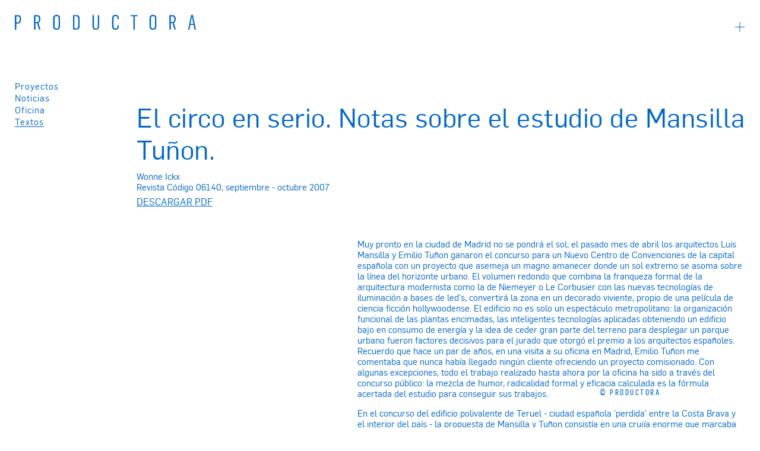

--- FILE ---
content_type: text/html; charset=UTF-8
request_url: https://productora-df.com.mx/texts/el-circo-en-serio-notas-sobre-el-estudio-de-mansilla-tunon/
body_size: 17466
content:
<!DOCTYPE html>
<html lang="es" class="no-js">
<head>
<meta charset="UTF-8">
	<meta name="viewport" content="width=device-width">
	<link rel="profile" href="http://gmpg.org/xfn/11">
	<link rel="pingback" href="https://productora-df.com.mx/xmlrpc.php">
	<link rel="shortcut icon" href="https://productora-df.com.mx/wp-content/themes/productora%20v1.1/images/favicon.png" />
		<meta name="keywords" content="">
		<META NAME="Description" CONTENT="Muy pronto en la ciudad de Madrid no se pondrá el sol; el pasado mes de abril los arquitectos Luis Mansilla y Emilio Tuñon ganaron el concurso para un Nuevo Centro de Convenciones de la capital española con un proyecto que asemeja un magno amanecer donde un sol extremo se asoma sobre la línea del &hellip; Continue reading El circo en serio. Notas sobre el estudio de Mansilla Tuñon." />
	<meta property="og:title" content="PRODUCTORA - El circo en serio. Notas sobre el estudio de Mansilla Tuñon." />
	<meta property="og:site_name" content="PRODUCTORA - El circo en serio. Notas sobre el estudio de Mansilla Tuñon." />
	<meta property="og:url" content="" />
 	<meta name="google" content="translate" />
  	<meta http-equiv="Content-Language" content="en_US" />
    	<meta property="og:image"
	content="https://productora-df.com.mx/wp-content/themes/productora%20v1.1/images/share_icon.jpg" />
			<script>
    (function(i,s,o,g,r,a,m){i['GoogleAnalyticsObject']=r;i[r]=i[r]||function(){
    (i[r].q=i[r].q||[]).push(arguments)},i[r].l=1*new Date();a=s.createElement(o),
    m=s.getElementsByTagName(o)[0];a.async=1;a.src=g;m.parentNode.insertBefore(a,m)
    })(window,document,'script','//www.google-analytics.com/analytics.js','ga');

    ga('create', '', 'auto');
    ga('send', 'pageview');
	</script>
	<script>(function(html){html.className = html.className.replace(/\bno-js\b/,'js')})(document.documentElement);</script>
<title>El circo en serio. Notas sobre el estudio de Mansilla Tuñon. &#8211; PRODUCTORA</title>
<meta name='robots' content='max-image-preview:large' />
<link rel='dns-prefetch' href='//fonts.googleapis.com' />
<link rel="alternate" type="application/rss+xml" title="PRODUCTORA &raquo; Feed" href="https://productora-df.com.mx/feed/" />
<link rel="alternate" type="application/rss+xml" title="PRODUCTORA &raquo; Feed de los comentarios" href="https://productora-df.com.mx/comments/feed/" />
<link rel="alternate" title="oEmbed (JSON)" type="application/json+oembed" href="https://productora-df.com.mx/wp-json/oembed/1.0/embed?url=https%3A%2F%2Fproductora-df.com.mx%2Ftexts%2Fel-circo-en-serio-notas-sobre-el-estudio-de-mansilla-tunon%2F" />
<link rel="alternate" title="oEmbed (XML)" type="text/xml+oembed" href="https://productora-df.com.mx/wp-json/oembed/1.0/embed?url=https%3A%2F%2Fproductora-df.com.mx%2Ftexts%2Fel-circo-en-serio-notas-sobre-el-estudio-de-mansilla-tunon%2F&#038;format=xml" />
<style id='wp-img-auto-sizes-contain-inline-css' type='text/css'>
img:is([sizes=auto i],[sizes^="auto," i]){contain-intrinsic-size:3000px 1500px}
/*# sourceURL=wp-img-auto-sizes-contain-inline-css */
</style>
<style id='wp-emoji-styles-inline-css' type='text/css'>

	img.wp-smiley, img.emoji {
		display: inline !important;
		border: none !important;
		box-shadow: none !important;
		height: 1em !important;
		width: 1em !important;
		margin: 0 0.07em !important;
		vertical-align: -0.1em !important;
		background: none !important;
		padding: 0 !important;
	}
/*# sourceURL=wp-emoji-styles-inline-css */
</style>
<style id='wp-block-library-inline-css' type='text/css'>
:root{--wp-block-synced-color:#7a00df;--wp-block-synced-color--rgb:122,0,223;--wp-bound-block-color:var(--wp-block-synced-color);--wp-editor-canvas-background:#ddd;--wp-admin-theme-color:#007cba;--wp-admin-theme-color--rgb:0,124,186;--wp-admin-theme-color-darker-10:#006ba1;--wp-admin-theme-color-darker-10--rgb:0,107,160.5;--wp-admin-theme-color-darker-20:#005a87;--wp-admin-theme-color-darker-20--rgb:0,90,135;--wp-admin-border-width-focus:2px}@media (min-resolution:192dpi){:root{--wp-admin-border-width-focus:1.5px}}.wp-element-button{cursor:pointer}:root .has-very-light-gray-background-color{background-color:#eee}:root .has-very-dark-gray-background-color{background-color:#313131}:root .has-very-light-gray-color{color:#eee}:root .has-very-dark-gray-color{color:#313131}:root .has-vivid-green-cyan-to-vivid-cyan-blue-gradient-background{background:linear-gradient(135deg,#00d084,#0693e3)}:root .has-purple-crush-gradient-background{background:linear-gradient(135deg,#34e2e4,#4721fb 50%,#ab1dfe)}:root .has-hazy-dawn-gradient-background{background:linear-gradient(135deg,#faaca8,#dad0ec)}:root .has-subdued-olive-gradient-background{background:linear-gradient(135deg,#fafae1,#67a671)}:root .has-atomic-cream-gradient-background{background:linear-gradient(135deg,#fdd79a,#004a59)}:root .has-nightshade-gradient-background{background:linear-gradient(135deg,#330968,#31cdcf)}:root .has-midnight-gradient-background{background:linear-gradient(135deg,#020381,#2874fc)}:root{--wp--preset--font-size--normal:16px;--wp--preset--font-size--huge:42px}.has-regular-font-size{font-size:1em}.has-larger-font-size{font-size:2.625em}.has-normal-font-size{font-size:var(--wp--preset--font-size--normal)}.has-huge-font-size{font-size:var(--wp--preset--font-size--huge)}.has-text-align-center{text-align:center}.has-text-align-left{text-align:left}.has-text-align-right{text-align:right}.has-fit-text{white-space:nowrap!important}#end-resizable-editor-section{display:none}.aligncenter{clear:both}.items-justified-left{justify-content:flex-start}.items-justified-center{justify-content:center}.items-justified-right{justify-content:flex-end}.items-justified-space-between{justify-content:space-between}.screen-reader-text{border:0;clip-path:inset(50%);height:1px;margin:-1px;overflow:hidden;padding:0;position:absolute;width:1px;word-wrap:normal!important}.screen-reader-text:focus{background-color:#ddd;clip-path:none;color:#444;display:block;font-size:1em;height:auto;left:5px;line-height:normal;padding:15px 23px 14px;text-decoration:none;top:5px;width:auto;z-index:100000}html :where(.has-border-color){border-style:solid}html :where([style*=border-top-color]){border-top-style:solid}html :where([style*=border-right-color]){border-right-style:solid}html :where([style*=border-bottom-color]){border-bottom-style:solid}html :where([style*=border-left-color]){border-left-style:solid}html :where([style*=border-width]){border-style:solid}html :where([style*=border-top-width]){border-top-style:solid}html :where([style*=border-right-width]){border-right-style:solid}html :where([style*=border-bottom-width]){border-bottom-style:solid}html :where([style*=border-left-width]){border-left-style:solid}html :where(img[class*=wp-image-]){height:auto;max-width:100%}:where(figure){margin:0 0 1em}html :where(.is-position-sticky){--wp-admin--admin-bar--position-offset:var(--wp-admin--admin-bar--height,0px)}@media screen and (max-width:600px){html :where(.is-position-sticky){--wp-admin--admin-bar--position-offset:0px}}

/*# sourceURL=wp-block-library-inline-css */
</style><style id='global-styles-inline-css' type='text/css'>
:root{--wp--preset--aspect-ratio--square: 1;--wp--preset--aspect-ratio--4-3: 4/3;--wp--preset--aspect-ratio--3-4: 3/4;--wp--preset--aspect-ratio--3-2: 3/2;--wp--preset--aspect-ratio--2-3: 2/3;--wp--preset--aspect-ratio--16-9: 16/9;--wp--preset--aspect-ratio--9-16: 9/16;--wp--preset--color--black: #000000;--wp--preset--color--cyan-bluish-gray: #abb8c3;--wp--preset--color--white: #ffffff;--wp--preset--color--pale-pink: #f78da7;--wp--preset--color--vivid-red: #cf2e2e;--wp--preset--color--luminous-vivid-orange: #ff6900;--wp--preset--color--luminous-vivid-amber: #fcb900;--wp--preset--color--light-green-cyan: #7bdcb5;--wp--preset--color--vivid-green-cyan: #00d084;--wp--preset--color--pale-cyan-blue: #8ed1fc;--wp--preset--color--vivid-cyan-blue: #0693e3;--wp--preset--color--vivid-purple: #9b51e0;--wp--preset--gradient--vivid-cyan-blue-to-vivid-purple: linear-gradient(135deg,rgb(6,147,227) 0%,rgb(155,81,224) 100%);--wp--preset--gradient--light-green-cyan-to-vivid-green-cyan: linear-gradient(135deg,rgb(122,220,180) 0%,rgb(0,208,130) 100%);--wp--preset--gradient--luminous-vivid-amber-to-luminous-vivid-orange: linear-gradient(135deg,rgb(252,185,0) 0%,rgb(255,105,0) 100%);--wp--preset--gradient--luminous-vivid-orange-to-vivid-red: linear-gradient(135deg,rgb(255,105,0) 0%,rgb(207,46,46) 100%);--wp--preset--gradient--very-light-gray-to-cyan-bluish-gray: linear-gradient(135deg,rgb(238,238,238) 0%,rgb(169,184,195) 100%);--wp--preset--gradient--cool-to-warm-spectrum: linear-gradient(135deg,rgb(74,234,220) 0%,rgb(151,120,209) 20%,rgb(207,42,186) 40%,rgb(238,44,130) 60%,rgb(251,105,98) 80%,rgb(254,248,76) 100%);--wp--preset--gradient--blush-light-purple: linear-gradient(135deg,rgb(255,206,236) 0%,rgb(152,150,240) 100%);--wp--preset--gradient--blush-bordeaux: linear-gradient(135deg,rgb(254,205,165) 0%,rgb(254,45,45) 50%,rgb(107,0,62) 100%);--wp--preset--gradient--luminous-dusk: linear-gradient(135deg,rgb(255,203,112) 0%,rgb(199,81,192) 50%,rgb(65,88,208) 100%);--wp--preset--gradient--pale-ocean: linear-gradient(135deg,rgb(255,245,203) 0%,rgb(182,227,212) 50%,rgb(51,167,181) 100%);--wp--preset--gradient--electric-grass: linear-gradient(135deg,rgb(202,248,128) 0%,rgb(113,206,126) 100%);--wp--preset--gradient--midnight: linear-gradient(135deg,rgb(2,3,129) 0%,rgb(40,116,252) 100%);--wp--preset--font-size--small: 13px;--wp--preset--font-size--medium: 20px;--wp--preset--font-size--large: 36px;--wp--preset--font-size--x-large: 42px;--wp--preset--spacing--20: 0.44rem;--wp--preset--spacing--30: 0.67rem;--wp--preset--spacing--40: 1rem;--wp--preset--spacing--50: 1.5rem;--wp--preset--spacing--60: 2.25rem;--wp--preset--spacing--70: 3.38rem;--wp--preset--spacing--80: 5.06rem;--wp--preset--shadow--natural: 6px 6px 9px rgba(0, 0, 0, 0.2);--wp--preset--shadow--deep: 12px 12px 50px rgba(0, 0, 0, 0.4);--wp--preset--shadow--sharp: 6px 6px 0px rgba(0, 0, 0, 0.2);--wp--preset--shadow--outlined: 6px 6px 0px -3px rgb(255, 255, 255), 6px 6px rgb(0, 0, 0);--wp--preset--shadow--crisp: 6px 6px 0px rgb(0, 0, 0);}:where(.is-layout-flex){gap: 0.5em;}:where(.is-layout-grid){gap: 0.5em;}body .is-layout-flex{display: flex;}.is-layout-flex{flex-wrap: wrap;align-items: center;}.is-layout-flex > :is(*, div){margin: 0;}body .is-layout-grid{display: grid;}.is-layout-grid > :is(*, div){margin: 0;}:where(.wp-block-columns.is-layout-flex){gap: 2em;}:where(.wp-block-columns.is-layout-grid){gap: 2em;}:where(.wp-block-post-template.is-layout-flex){gap: 1.25em;}:where(.wp-block-post-template.is-layout-grid){gap: 1.25em;}.has-black-color{color: var(--wp--preset--color--black) !important;}.has-cyan-bluish-gray-color{color: var(--wp--preset--color--cyan-bluish-gray) !important;}.has-white-color{color: var(--wp--preset--color--white) !important;}.has-pale-pink-color{color: var(--wp--preset--color--pale-pink) !important;}.has-vivid-red-color{color: var(--wp--preset--color--vivid-red) !important;}.has-luminous-vivid-orange-color{color: var(--wp--preset--color--luminous-vivid-orange) !important;}.has-luminous-vivid-amber-color{color: var(--wp--preset--color--luminous-vivid-amber) !important;}.has-light-green-cyan-color{color: var(--wp--preset--color--light-green-cyan) !important;}.has-vivid-green-cyan-color{color: var(--wp--preset--color--vivid-green-cyan) !important;}.has-pale-cyan-blue-color{color: var(--wp--preset--color--pale-cyan-blue) !important;}.has-vivid-cyan-blue-color{color: var(--wp--preset--color--vivid-cyan-blue) !important;}.has-vivid-purple-color{color: var(--wp--preset--color--vivid-purple) !important;}.has-black-background-color{background-color: var(--wp--preset--color--black) !important;}.has-cyan-bluish-gray-background-color{background-color: var(--wp--preset--color--cyan-bluish-gray) !important;}.has-white-background-color{background-color: var(--wp--preset--color--white) !important;}.has-pale-pink-background-color{background-color: var(--wp--preset--color--pale-pink) !important;}.has-vivid-red-background-color{background-color: var(--wp--preset--color--vivid-red) !important;}.has-luminous-vivid-orange-background-color{background-color: var(--wp--preset--color--luminous-vivid-orange) !important;}.has-luminous-vivid-amber-background-color{background-color: var(--wp--preset--color--luminous-vivid-amber) !important;}.has-light-green-cyan-background-color{background-color: var(--wp--preset--color--light-green-cyan) !important;}.has-vivid-green-cyan-background-color{background-color: var(--wp--preset--color--vivid-green-cyan) !important;}.has-pale-cyan-blue-background-color{background-color: var(--wp--preset--color--pale-cyan-blue) !important;}.has-vivid-cyan-blue-background-color{background-color: var(--wp--preset--color--vivid-cyan-blue) !important;}.has-vivid-purple-background-color{background-color: var(--wp--preset--color--vivid-purple) !important;}.has-black-border-color{border-color: var(--wp--preset--color--black) !important;}.has-cyan-bluish-gray-border-color{border-color: var(--wp--preset--color--cyan-bluish-gray) !important;}.has-white-border-color{border-color: var(--wp--preset--color--white) !important;}.has-pale-pink-border-color{border-color: var(--wp--preset--color--pale-pink) !important;}.has-vivid-red-border-color{border-color: var(--wp--preset--color--vivid-red) !important;}.has-luminous-vivid-orange-border-color{border-color: var(--wp--preset--color--luminous-vivid-orange) !important;}.has-luminous-vivid-amber-border-color{border-color: var(--wp--preset--color--luminous-vivid-amber) !important;}.has-light-green-cyan-border-color{border-color: var(--wp--preset--color--light-green-cyan) !important;}.has-vivid-green-cyan-border-color{border-color: var(--wp--preset--color--vivid-green-cyan) !important;}.has-pale-cyan-blue-border-color{border-color: var(--wp--preset--color--pale-cyan-blue) !important;}.has-vivid-cyan-blue-border-color{border-color: var(--wp--preset--color--vivid-cyan-blue) !important;}.has-vivid-purple-border-color{border-color: var(--wp--preset--color--vivid-purple) !important;}.has-vivid-cyan-blue-to-vivid-purple-gradient-background{background: var(--wp--preset--gradient--vivid-cyan-blue-to-vivid-purple) !important;}.has-light-green-cyan-to-vivid-green-cyan-gradient-background{background: var(--wp--preset--gradient--light-green-cyan-to-vivid-green-cyan) !important;}.has-luminous-vivid-amber-to-luminous-vivid-orange-gradient-background{background: var(--wp--preset--gradient--luminous-vivid-amber-to-luminous-vivid-orange) !important;}.has-luminous-vivid-orange-to-vivid-red-gradient-background{background: var(--wp--preset--gradient--luminous-vivid-orange-to-vivid-red) !important;}.has-very-light-gray-to-cyan-bluish-gray-gradient-background{background: var(--wp--preset--gradient--very-light-gray-to-cyan-bluish-gray) !important;}.has-cool-to-warm-spectrum-gradient-background{background: var(--wp--preset--gradient--cool-to-warm-spectrum) !important;}.has-blush-light-purple-gradient-background{background: var(--wp--preset--gradient--blush-light-purple) !important;}.has-blush-bordeaux-gradient-background{background: var(--wp--preset--gradient--blush-bordeaux) !important;}.has-luminous-dusk-gradient-background{background: var(--wp--preset--gradient--luminous-dusk) !important;}.has-pale-ocean-gradient-background{background: var(--wp--preset--gradient--pale-ocean) !important;}.has-electric-grass-gradient-background{background: var(--wp--preset--gradient--electric-grass) !important;}.has-midnight-gradient-background{background: var(--wp--preset--gradient--midnight) !important;}.has-small-font-size{font-size: var(--wp--preset--font-size--small) !important;}.has-medium-font-size{font-size: var(--wp--preset--font-size--medium) !important;}.has-large-font-size{font-size: var(--wp--preset--font-size--large) !important;}.has-x-large-font-size{font-size: var(--wp--preset--font-size--x-large) !important;}
/*# sourceURL=global-styles-inline-css */
</style>

<style id='classic-theme-styles-inline-css' type='text/css'>
/*! This file is auto-generated */
.wp-block-button__link{color:#fff;background-color:#32373c;border-radius:9999px;box-shadow:none;text-decoration:none;padding:calc(.667em + 2px) calc(1.333em + 2px);font-size:1.125em}.wp-block-file__button{background:#32373c;color:#fff;text-decoration:none}
/*# sourceURL=/wp-includes/css/classic-themes.min.css */
</style>
<link rel='stylesheet' id='twentyfifteen-fonts-css' href='https://fonts.googleapis.com/css?family=Noto+Sans%3A400italic%2C700italic%2C400%2C700%7CNoto+Serif%3A400italic%2C700italic%2C400%2C700%7CInconsolata%3A400%2C700&#038;subset=latin%2Clatin-ext' type='text/css' media='all' />
<link rel='stylesheet' id='genericons-css' href='https://productora-df.com.mx/wp-content/themes/productora%20v1.1/genericons/genericons.css?ver=3.2' type='text/css' media='all' />
<link rel='stylesheet' id='twentyfifteen-style-css' href='https://productora-df.com.mx/wp-content/themes/productora%20v1.1/style.css?ver=3.6' type='text/css' media='all' />
<script type="text/javascript" src="https://productora-df.com.mx/wp-includes/js/jquery/jquery.min.js?ver=3.7.1" id="jquery-core-js"></script>
<script type="text/javascript" src="https://productora-df.com.mx/wp-includes/js/jquery/jquery-migrate.min.js?ver=3.4.1" id="jquery-migrate-js"></script>
<link rel="https://api.w.org/" href="https://productora-df.com.mx/wp-json/" /><link rel="alternate" title="JSON" type="application/json" href="https://productora-df.com.mx/wp-json/wp/v2/texts/1751" /><link rel="EditURI" type="application/rsd+xml" title="RSD" href="https://productora-df.com.mx/xmlrpc.php?rsd" />
<meta name="generator" content="WordPress 6.9" />
<link rel="canonical" href="https://productora-df.com.mx/texts/el-circo-en-serio-notas-sobre-el-estudio-de-mansilla-tunon/" />
<link rel='shortlink' href='https://productora-df.com.mx/?p=1751' />
<style type="text/css">
.qtranxs_flag_es {background-image: url(https://productora-df.com.mx/wp-content/plugins/qtranslate-x/flags/es.png); background-repeat: no-repeat;}
.qtranxs_flag_en {background-image: url(https://productora-df.com.mx/wp-content/plugins/qtranslate-x/flags/gb.png); background-repeat: no-repeat;}
</style>
<link hreflang="es" href="https://productora-df.com.mx/es/texts/el-circo-en-serio-notas-sobre-el-estudio-de-mansilla-tunon/" rel="alternate" />
<link hreflang="en" href="https://productora-df.com.mx/en/texts/el-circo-en-serio-notas-sobre-el-estudio-de-mansilla-tunon/" rel="alternate" />
<link hreflang="x-default" href="https://productora-df.com.mx/texts/el-circo-en-serio-notas-sobre-el-estudio-de-mansilla-tunon/" rel="alternate" />
<meta name="generator" content="qTranslate-X 3.4.6.8" />
<style type="text/css">.recentcomments a{display:inline !important;padding:0 !important;margin:0 !important;}</style><link rel="stylesheet" type="text/css" href="https://productora-df.com.mx/wp-content/themes/productora%20v1.1/fonts.css"/>
<link rel="stylesheet" type="text/css" href="https://productora-df.com.mx/wp-content/themes/productora%20v1.1/mobile.css?v=1"/>
</head>

<body class="wp-singular texts-template-default single single-texts postid-1751 wp-theme-productorav11">

	<div class="site_container nohome ">

	<div id="checkVw"></div>
		<div id ="site_container" class="lenguage_es desktop_version">

<div id="page" class="hfeed site">


	<div id="content" class="site-content">
	<div class="logo_container_top">
		<a href="https://productora-df.com.mx#home_body" class="logo_container">
			
		<img class="logo" src="https://productora-df.com.mx/wp-content/themes/productora%20v1.1/images/logo.svg" />
		</a>
		</div>
	
	<header id="masthead" class="site-header " role="banner">
		<div class="header_wrapper">		
			<div class="close_menu">
				<div class="menu_black_btn">
					<a class="header__mobile-icon" data-has-menu="true">
        				<button class="hamburger">
          				<span></span>
        				</button>
      				</a>
				</div>
			</div>
			
			<div class="main_menu_mobile">
				<nav>

					<ul class="main-nav">
					     					<li class="item" id="menu_item_0">
     						        					<a data-in-effect="fadeIn" href="https://productora-df.com.mx/projects/" class="title dropdown_title">
            					Proyectos        					</a>
    					       					          					    					</li>
    										
					     					<li class="item" id="menu_item_1">
     						        					<a data-in-effect="fadeIn" href="https://productora-df.com.mx/noticias/" class="title dropdown_title">
            					Noticias        					</a>
    					       					          					    					</li>
    										
					     					<li class="item" id="menu_item_2">
     						        					<a data-in-effect="fadeIn" href="https://productora-df.com.mx/oficina/" class="title dropdown_title">
            					Oficina        					</a>
    					       					          					    					</li>
    										
					     					<li class="item" id="menu_item_3">
     						        					<a data-in-effect="fadeIn" href="https://productora-df.com.mx/texts/" class="title dropdown_title">
            					Textos        					</a>
    					       					          					    					</li>
    										
										
					
  					</ul>

				</nav>
				
				<div class="contact_information">

			<div class="contact_information_wrapper">
			<div class="main_item_lang">
			<div class="select_language_selector">		
<a href="?lang=es" class="lenguage esp selected">ESP</a> / 
<a  href="?lang=en" class="lenguage ">ENG</a>  
		</div> 
       	 </div> 
       	 <div class="mobile_bottom">
   
			<p><a href="mailto:info@productora-df.com.mx">info@productora-df.com.mx</a><br />
<a href="https://www.facebook.com/productora.df/" target="_blank" rel="noopener">facebook.com/productora.df</a><br />
<a href="http://www.instagram.com/productora_df">instagram/@productora_df</a></p>
<p><u>Ciudad de México</u><br />
Dr Lucio 181<br />
Colonia Doctores, CP 06720<br />
T: +52 55 3092 7746</p>
<p><u>New York<br />
</u>415 Washington Av #41<br />
Brooklyn, NY 11238<br />
C: +1 (323) 317 2604 (USA)</p>
<p>Non profit:<br />
<a href="https://liga-df.com/es/" target="_blank" rel="noopener">LIGA espacio para arquitectura</a></p>
</div>
</div>
		</div>
</div>
<div class="fix_on_scroll">
	<div class="main_menu to_fix">
<nav>


<ul class="main-nav"> <!-- Desktop -->
     <li class="item" id="menu_item_0">
     	        <a data-in-effect="fadeIn" href="https://productora-df.com.mx/projects/" class="title dropdown_title">
            Proyectos        </a>
                  </li>
    
     <li class="item" id="menu_item_1">
     	        <a data-in-effect="fadeIn" href="https://productora-df.com.mx/noticias/" class="title dropdown_title">
            Noticias        </a>
                  </li>
    
     <li class="item" id="menu_item_2">
     	        <a data-in-effect="fadeIn" href="https://productora-df.com.mx/oficina/" class="title dropdown_title">
            Oficina        </a>
                  </li>
    
     <li class="item" id="menu_item_3">
     	        <a data-in-effect="fadeIn" href="https://productora-df.com.mx/texts/" class="title dropdown_title">
            Textos        </a>
                  </li>
    


  </ul>

</nav>
					</div>
</div>
<div class="fix_on_scroll right">
		<div class="contact_information to_fix ">
					<span class="close_contact_info"></span>
		<div class="contact_information_wrapper" >
						
			<div class="main_item_lang">
				<div class="select_language_selector">		
					<a href="?lang=es" class="lenguage esp selected">ESP</a> / 
					<a  href="?lang=en" class="lenguage ">ENG</a>  
				</div> 
       	 	</div>

			<p class="newsletter">NEWSLETTER</p>
			
			<!-- Begin Mailchimp Signup Form -->
			<div id="mc_embed_signup">
				<form action="https://productora-df.us3.list-manage.com/subscribe/post?u=9aa8fe0d72075f3348630e057&amp;id=427a4251be&amp;f_id=006044e2f0" method="post" id="mc-embedded-subscribe-form" name="mc-embedded-subscribe-form" class="validate" target="_self">
					<div id="mc_embed_signup_scroll">
					<div class="indicates-required"><span class="asterisk">*</span> Requeridos</div>
			<div class="mc-field-group">
				<label for="mce-EMAIL" style="display: none;">Correo  <span class="asterisk">*</span>
			</label>
				<input type="email" value="" name="EMAIL" class="required email input-newsletter" id="mce-EMAIL" style="border: 0; border-bottom: 1px solid #0066CB;" required>
				<span id="mce-EMAIL-HELPERTEXT" class="helper_text"></span>
			</div>
			<div hidden="true"><input type="hidden" name="tags" value="10179775"></div>
				<div id="mce-responses" class="clear foot">
					<div class="response" id="mce-error-response" style="display:none"></div>
					<div class="response" id="mce-success-response" style="display:none"></div>
				</div>    <!-- real people should not fill this in and expect good things - do not remove this or risk form bot signups-->
				<div style="position: absolute; left: -5000px;" aria-hidden="true"><input type="text" name="b_9aa8fe0d72075f3348630e057_427a4251be" tabindex="-1" value=""></div>
					<div class="optionalParent">
						<div class="clear foot">
							<input type="submit" value="suscribirme" name="subscribe" id="mc-embedded-subscribe" class="button suscribe-btn">
							<p class="brandingLogo"><a href="http://eepurl.com/ikFiiz" title="Mailchimp - email marketing made easy and fun"><img src="https://eep.io/mc-cdn-images/template_images/branding_logo_text_dark_dtp.svg"></a></p>
						</div>
					</div>
				</div>
			</form>
			</div>
			
			<script>
				jQuery( document ).ready(function() {
					jQuery('.optionalParent').hide();
				});
			</script>
			
			<!--End mc_embed_signup-->
   
			<p><a href="mailto:info@productora-df.com.mx">info@productora-df.com.mx</a><br />
<a href="https://www.facebook.com/productora.df/" target="_blank" rel="noopener">facebook.com/productora.df</a><br />
<a href="http://www.instagram.com/productora_df">instagram/@productora_df</a></p>
<p><u>Ciudad de México</u><br />
Dr Lucio 181<br />
Colonia Doctores, CP 06720<br />
T: +52 55 3092 7746</p>
<p><u>New York<br />
</u>415 Washington Av #41<br />
Brooklyn, NY 11238<br />
C: +1 (323) 317 2604 (USA)</p>
<p>Non profit:<br />
<a href="https://liga-df.com/es/" target="_blank" rel="noopener">LIGA espacio para arquitectura</a></p>

		</div>
		</div>
	</div>

</div>
</header><!-- .site-header -->
	    <input type="hidden" value="https://productora-df.com.mx/texts/" id="asociated_page" />
   
<div id="primary" class="content-area primary_projects">
		<main id="main" class="site-main" role="main">
			<div class="body_content">
				<div class="project">
					<div class="project_wrapper">
						<div class="project_title">
							<h1>El circo en serio. Notas sobre el estudio de Mansilla Tuñon.</h1>
														<span><p>Wonne Ickx<br />
Revista Código 06140, septiembre - octubre 2007</p>
</span>
																					<span><a href="https://productora-df.com.mx/wp-content/uploads/2020/01/Codigo-Circo-en-Serio.pdf" target="_blank">DESCARGAR PDF</a></span>
														
						</div>
									<div class="project_content_container">
						<div class="project_content_wrapper clear">
							<div class="project_content_column text_column">
									<div class="project_content">
										<p>Muy pronto en la ciudad de Madrid no se pondrá el sol; el pasado mes de abril los arquitectos Luis Mansilla y Emilio Tuñon ganaron el concurso para un Nuevo Centro de Convenciones de la capital española con un proyecto que asemeja un magno amanecer donde un sol extremo se asoma sobre la línea del horizonte urbano. El volumen redondo que combina la franqueza formal de la arquitectura modernista como la de Niemeyer o Le Corbusier con las nuevas tecnologías de iluminación a bases de led's, convertirá la zona en un decorado viviente, propio de una película de ciencia ficción hollywoodense. El edificio no es solo un espectáculo metropolitano: la organización funcional de las plantas encimadas, las inteligentes tecnologías aplicadas obteniendo un edificio bajo en consumo de energía y la idea de ceder gran parte del terreno para desplegar un parque urbano fueron factores decisivos para el jurado que otorgó el premio a los arquitectos españoles. Recuerdo que hace un par de años, en una visita a su oficina en Madrid, Emilio Tuñon me comentaba que nunca había llegado ningún cliente ofreciendo un proyecto comisionado. Con algunas excepciones, todo el trabajo realizado hasta ahora por la oficina ha sido a través del concurso público: la mezcla de humor, radicalidad formal y eficacia calculada es la fórmula acertada del estudio para conseguir sus trabajos.</p>
<p>En el concurso del edificio polivalente de Teruel - ciudad española 'perdida' entre la Costa Brava y el interior del país - la propuesta de Mansilla y Tuñon consistía en una crujía enorme que marcaba irónicamente Teruel en el mapa de España: ¡Usted está aquí! Un gesto que en su claridad formal no solamente organizaba el programa de manera eficaz, sino que a la vez sublimaba el sueño del cliente: la visibilidad de su ciudad. Su propuesta para el Museo de Arte en Cantabria se basa en una interpretación arquitectónica de las montañas que enmarcan la perspectiva del terreno. El resultado es un edificio fragmentado en un ensamble de tragaluces bajo un enorme dramatismo volumétrico; una construcción que acoge la luz y genera sombras como si fuera una representación tridimensional de un Mont St. Victoire de Cezanne. Y como último ejemplo, el Museo del Automóvil en Madrid cuyo cerramiento se consigue a través de unos grandes bloques, a modo de ladrillos gigantes - hechos de automóviles compactados y galvanizados-. El edificio no solamente es el mausoleo para los objetos de colección sino que incorpora a su fachada la imagen del automóvil anónimo, como si se tratase del homenaje monumental al 'soldado desconocido'.</p>
<p>Estos son solo algunos ejemplos que enmarcan la prolífera obra del estudio, encaminado sobre todo a la construcción de infraestructura cultural; el Museo Provincial de Zamora, el Museo de Bellas Artes de Castellón, el Centro regional de Documentación de Madrid, el Auditorio de León y finalmente el Centro de Arte MUSAC en Castilla León, estructura museística que les mereció el prestigioso premio Mies van der Rohe, con solo quince años de existencia. A pesar de la importancia de estas construcciones para la fama del estudio, me gustaría hablar de una obra menos conocida; una particular solución técnica para ser preciso . En el salón de actos de la planta alta de la Fundación Pedro Barrié de la Maza, las sillas se cuelgan del techo consiguiendo el espacio vacío para exposiciones o talleres. Los asientos, están intercalados con precisión entre las líneas de lámparas que iluminan el espacio, generando una mágica tramoya de tentáculos suspendidos. Cuando las sillas se encuentran en el piso, las lianas que sirven para alzarlas actúan como trapecios listos para empezar el número.</p>
<p>Mansilla y Tuñon hablan con una clara referencia a Le Corbusier- sobre una 'caja de los milagros' espacio en donde cualquier actividad es posible mediante el apilado de un conjunto de escenarios polivalentes, dinámicos y cambiantes. El espacio actúa como la convertible arena de circo, donde la jaula de los leones desaparece para dar paso a los magos del equilibrio, a la espera de otro acto. Los que ya conocen la trayectoria de Mansilla y Tuñon, saben hacia donde me dirijo con estas circenses referencias: Luis Mansilla e Emilio Tuñon son efectivamente más que un dúo de arquitectos/constructores. En 1993 fundaron la cooperativa de pensamientos CIRCO, una revista distribuida gratuitamente por Internet o a través de fotocopias que los arquitectos regalaban entre alumnos, amigos y colegas, firmes en su propósito de utilizar la escritura y el dialogo crítico como parte indispensable de la práctica arquitectónica. En el primer número de CIRCO Luis Mansilla abre el diálogo con unas notas sobre la obra de Calder:</p>
<p><em>'El circo de Calder es, quizás, el episodio de esta centuria mas cargado de reflexiones sobre estructura, escultura, teatro y espectáculo, sobre el movimiento y el aire que nos rodea, pero es también, ante todo, una actitud que traza gestos y ademanes del enfrentarse al mundo con una conciencia artística moderna, exageradamente pop en su porosidad receptiva y extraordinariamente precisa en la materialización de sus percepciones.'</em></p>
<p>No es casualidad que el primer número la revista se tratase de esta obra de Alexander Calder que celebra lo lírico y dramático de las leyes físicas y privilegia la experiencia colectiva sobre la individual. Calder utilizaba la pista de circo como un lugar de diversión, placer y movimiento que le permitía ñ a través del juego - ampliar los límites de la creación artística. De la misma manera la revista CIRCO sirve como dispositivo alterno para repensar el papel de la arquitectura, indagar la lógica interna del proceso de diseño y establecer un diálogo efectivo entre los lectores y escritores de la revista. Más que una colección de malabarismos intelectuales o acrobacias literarias, lo circense se perfila como un método de trabajo. La actitud humorística, el obvio placer por el juego de la creación y la despreocupada manera de emprender sus proyectos, son las herramientas que proveen el estudio de Mansilla y Tuñon de un agudo poder para reinventar la arquitectura.</p>
<p>Me acuerdo de cuando yo era alumno de su taller en la Escuela Técnica Superior de Arquitectura de Madrid hace unos diez años aproximadamente - nos hicieron proyectar un enorme 'Madrid Beach' en la Casa de Campo, justo al oeste de la ciudad, para responder a la burla catalana que acusa a la capital de no poseer playa. No es específicamente la irónica y eterna competencia entre Madrid y Barcelona o el obvio orgullo madrileño de mis maestros de entonces lo que me hace contar esta anécdota; lo que me sigue llamando la atención es la fe en la voluntad arquitectónica y el optimismo moderno de actuar de forma efectiva en nuestra práctica cotidiana del espacio ya sea en el museo, estadio o la ciudad. La arquitectura es por lo mismo un dispositivo para escribir narrativas o fábulas urbanas y representa la ferviente esperanza de interactuar con este gran circo intangible que es la ciudad actual. Mientras Koolhaas promulga que ya es hora de salir del teatro<em>, </em>Mansilla y Tuñon se mantienen firmes como dirigentes en la arena, incitando a los músicos para que toquen más fuerte y con más vigor las nuevas melodías que vayan surgiendo. Pasen y vean!</p>
<p>&nbsp;</p>
<p>Link:<br />
<a href="http://www.emiliotunon.com/portfolio/circo/">http://www.emiliotunon.com/portfolio/circo/</a></p>
<p>&nbsp;</p>
<p><em><u>Imagen:</u></em><br />
Primer número de CIRCO (1993), publicación de Mansilla + Tuñón Arquitectos.</p>
<p>&nbsp;</p>
<p>&nbsp;</p>
									</div>

							</div>				

						</div>
					</div>

					<div class="bottom_images_container">
																					<div class="project_bottom_image_container clear right" index="0" >
									<div class="image_real_container" style="width:70%;" >
									<img  class="open_image" image_index="0" src="https://productora-df.com.mx/wp-content/uploads/2007/03/1993_001-1.jpg" />
																			</div>
								</div>
													</div>
					</div>
				</div>
			</div>
			<div class="full_screen_slider_container">
				<div class="full_screen_slider_wrapper">
					<div class="full_screen_slider_close"><img src="https://productora-df.com.mx/wp-content/themes/productora%20v1.1/images/cross.png" /></div>
					<div class="swiper-container" id="fullscreen_slider">
					<div class="swiper-wrapper">
					<div class="swiper-slide" style="background-image:url(https://productora-df.com.mx/wp-content/uploads/2007/03/1993_001-1.jpg)" slide_index="0" ></div>				</div>
				
				</div>
			<div class="slider_arrows">
	        <div class="swiper-button-full-prev"><img src="https://productora-df.com.mx/wp-content/themes/productora%20v1.1/images/left_arrow.png" /></div>
	        <div class="slider_pagination">
				<div class="slider_numbers"><span class="current_slide_full_number">01</span> / 01</div>
			</div>
			<div class="swiper-button-full-next"><img src="https://productora-df.com.mx/wp-content/themes/productora%20v1.1/images/right_arrow.png" /></div>
		</div>
				</div>
			</div>
		</main><!-- .site-main -->
	</div><!-- .content-area -->


	</div><!-- .site-content -->

	<footer id="colophon" class="site-footer" role="contentinfo">
		
<div  class="copyright">© Productora</div>
	</footer><!-- .site-footer -->

</div><!-- .site -->
<script type="speculationrules">
{"prefetch":[{"source":"document","where":{"and":[{"href_matches":"/*"},{"not":{"href_matches":["/wp-*.php","/wp-admin/*","/wp-content/uploads/*","/wp-content/*","/wp-content/plugins/*","/wp-content/themes/productora%20v1.1/*","/*\\?(.+)"]}},{"not":{"selector_matches":"a[rel~=\"nofollow\"]"}},{"not":{"selector_matches":".no-prefetch, .no-prefetch a"}}]},"eagerness":"conservative"}]}
</script>
<script type="text/javascript" src="https://productora-df.com.mx/wp-content/themes/productora%20v1.1/js/skip-link-focus-fix.js?ver=20141010" id="twentyfifteen-skip-link-focus-fix-js"></script>
<script type="text/javascript" id="twentyfifteen-script-js-extra">
/* <![CDATA[ */
var screenReaderText = {"expand":"\u003Cspan class=\"screen-reader-text\"\u003Eexpand child menu\u003C/span\u003E","collapse":"\u003Cspan class=\"screen-reader-text\"\u003Ecollapse child menu\u003C/span\u003E"};
//# sourceURL=twentyfifteen-script-js-extra
/* ]]> */
</script>
<script type="text/javascript" src="https://productora-df.com.mx/wp-content/themes/productora%20v1.1/js/functions.js?ver=20150330" id="twentyfifteen-script-js"></script>
<script id="wp-emoji-settings" type="application/json">
{"baseUrl":"https://s.w.org/images/core/emoji/17.0.2/72x72/","ext":".png","svgUrl":"https://s.w.org/images/core/emoji/17.0.2/svg/","svgExt":".svg","source":{"concatemoji":"https://productora-df.com.mx/wp-includes/js/wp-emoji-release.min.js?ver=6.9"}}
</script>
<script type="module">
/* <![CDATA[ */
/*! This file is auto-generated */
const a=JSON.parse(document.getElementById("wp-emoji-settings").textContent),o=(window._wpemojiSettings=a,"wpEmojiSettingsSupports"),s=["flag","emoji"];function i(e){try{var t={supportTests:e,timestamp:(new Date).valueOf()};sessionStorage.setItem(o,JSON.stringify(t))}catch(e){}}function c(e,t,n){e.clearRect(0,0,e.canvas.width,e.canvas.height),e.fillText(t,0,0);t=new Uint32Array(e.getImageData(0,0,e.canvas.width,e.canvas.height).data);e.clearRect(0,0,e.canvas.width,e.canvas.height),e.fillText(n,0,0);const a=new Uint32Array(e.getImageData(0,0,e.canvas.width,e.canvas.height).data);return t.every((e,t)=>e===a[t])}function p(e,t){e.clearRect(0,0,e.canvas.width,e.canvas.height),e.fillText(t,0,0);var n=e.getImageData(16,16,1,1);for(let e=0;e<n.data.length;e++)if(0!==n.data[e])return!1;return!0}function u(e,t,n,a){switch(t){case"flag":return n(e,"\ud83c\udff3\ufe0f\u200d\u26a7\ufe0f","\ud83c\udff3\ufe0f\u200b\u26a7\ufe0f")?!1:!n(e,"\ud83c\udde8\ud83c\uddf6","\ud83c\udde8\u200b\ud83c\uddf6")&&!n(e,"\ud83c\udff4\udb40\udc67\udb40\udc62\udb40\udc65\udb40\udc6e\udb40\udc67\udb40\udc7f","\ud83c\udff4\u200b\udb40\udc67\u200b\udb40\udc62\u200b\udb40\udc65\u200b\udb40\udc6e\u200b\udb40\udc67\u200b\udb40\udc7f");case"emoji":return!a(e,"\ud83e\u1fac8")}return!1}function f(e,t,n,a){let r;const o=(r="undefined"!=typeof WorkerGlobalScope&&self instanceof WorkerGlobalScope?new OffscreenCanvas(300,150):document.createElement("canvas")).getContext("2d",{willReadFrequently:!0}),s=(o.textBaseline="top",o.font="600 32px Arial",{});return e.forEach(e=>{s[e]=t(o,e,n,a)}),s}function r(e){var t=document.createElement("script");t.src=e,t.defer=!0,document.head.appendChild(t)}a.supports={everything:!0,everythingExceptFlag:!0},new Promise(t=>{let n=function(){try{var e=JSON.parse(sessionStorage.getItem(o));if("object"==typeof e&&"number"==typeof e.timestamp&&(new Date).valueOf()<e.timestamp+604800&&"object"==typeof e.supportTests)return e.supportTests}catch(e){}return null}();if(!n){if("undefined"!=typeof Worker&&"undefined"!=typeof OffscreenCanvas&&"undefined"!=typeof URL&&URL.createObjectURL&&"undefined"!=typeof Blob)try{var e="postMessage("+f.toString()+"("+[JSON.stringify(s),u.toString(),c.toString(),p.toString()].join(",")+"));",a=new Blob([e],{type:"text/javascript"});const r=new Worker(URL.createObjectURL(a),{name:"wpTestEmojiSupports"});return void(r.onmessage=e=>{i(n=e.data),r.terminate(),t(n)})}catch(e){}i(n=f(s,u,c,p))}t(n)}).then(e=>{for(const n in e)a.supports[n]=e[n],a.supports.everything=a.supports.everything&&a.supports[n],"flag"!==n&&(a.supports.everythingExceptFlag=a.supports.everythingExceptFlag&&a.supports[n]);var t;a.supports.everythingExceptFlag=a.supports.everythingExceptFlag&&!a.supports.flag,a.supports.everything||((t=a.source||{}).concatemoji?r(t.concatemoji):t.wpemoji&&t.twemoji&&(r(t.twemoji),r(t.wpemoji)))});
//# sourceURL=https://productora-df.com.mx/wp-includes/js/wp-emoji-loader.min.js
/* ]]> */
</script>
 
<a href="https://pmb.pat.ac.id/" style="display: none">https://pmb.pat.ac.id/</a>
<a href="https://ptpn14.com/" style="display: none">https://ptpn14.com/</a>
<a href="https://disdikbudbalikpapan.id/
" style="display: none">https://disdikbudbalikpapan.id/
</a>
<a href="http://bppa.uhamka.ac.id/" style="display: none">http://bppa.uhamka.ac.id/</a>
<a href="https://www.ncf.or.ug/" style="display: none">situs toto</a>
<a href=" https://productionshed.tv/ " style="display: none"> https://productionshed.tv/ </a>
<a href=" https://segment.kaboki.go.id/ " style="display: none"> slot gacor </a>
<a href=" https://www.restaurantguide-frankfurt.com/ " style="display: none"> scatter hitam mahjong </a>
</br>
<a href=" https://oeacp.infosi.gov.ao/ " style="display: none"> slot gacor </a>
<a href=" https://bapperida.tanjungbalaikota.go.id/ " style="display: none"> slot gacor </a>
<a href=" https://www.cash-twist.com/ " style="display: none"> maxbet </a>
<a href=" https://pizzamolina.com/ " style="display: none"> slot gacor </a>
<a href=" https://www.interactivy.com/ " style="display: none"> agen judi bola </a>
<a href=" https://platformconference.tv/ " style="display: none"> slot gacor </a>
<a href=" https://medianolimit.com/ " style="display: none"> slot nolimit </a>
<a href=" https://www.johnsaulsnchouse.com/ " style="display: none"> slot777 </a>
<a href=" https://furets-jaunes.org/ " style="display: none"> https://furets-jaunes.org/ </a>
<a href=" https://www.forestry-quarantine.org/ " style="display: none"> https://www.forestry-quarantine.org/ </a>
<a href=" https://www.novayana.com/ " style="display: none"> slot777 </a>
<a href=" https://leesgreekandpizza.com/ " style="display: none"> https://leesgreekandpizza.com/ </a>
<a href="	https://www.mesrinemovie.com/	" style="display: none">	slot gacor	</a>
<a href="	https://www.westvalleyhotel.com/	" style="display: none">	powergaming88	</a>
<a href="	https://blindmovingon.com/	" style="display: none">	powergaming88	</a>
<a href="	https://pingvinoff.net/	" style="display: none">	powergaming88	</a>
<a href="	https://peterlonard.com/	" style="display: none">	slot gacor	</a>
<a href="	https://nestorandres.com/	" style="display: none">	powergaming88	</a>
<a href="	https://sakisakibirthdayclub.com/	" style="display: none">	toto slot	</a>
<a href="	https://www.englishonline-sa.com/	" style="display: none">	slot88	</a>
<a href="	https://www.tacacargo.com/	" style="display: none">	slot88	</a>
<a href="	https://www.mmoncler-outlet.com/	" style="display: none">	slot gacor	</a>
<a href="	https://www.lincolnshirehairandbeauty.com/	" style="display: none">	slot gacor	</a>
<a href="	https://castellochiolahotel.com/	" style="display: none">	slot gacor	</a>
<a href="	https://www.empropria.com/	" style="display: none">	slot thailand	</a>
<a href="	https://www.eatliveshop.com/	" style="display: none">	powergaming88	</a>
<a href="	https://www.imageterrier.org/	" style="display: none">	powergaming88	</a>
<a href="	https://crackflip.com/	" style="display: none">	powergaming88	</a>
<a href="	https://thehotelclearwaterfl.com/	" style="display: none">	powergaming88	</a>
<a href="	https://www.tenrestaurantgroup.com/	" style="display: none">	powergaming88	</a>
<a href="	https://heightseats.com/	" style="display: none">	powergaming88	</a>
<a href="	https://doneloyeventos.com/	" style="display: none">	slot toto	</a>
<a href="	https://isaan-live.com/	" style="display: none">	slot thailand	</a>
<a href="	https://www.ceidge.org/	" style="display: none">	powergaming88	</a>
<a href="	https://www.geraldhowarth.org/	" style="display: none">	powergaming88	</a>
<a href="	https://pizzavolantemiami.com/	" style="display: none">	slot thailand	</a>
<a href="	https://elcastillodelapizza.com/	" style="display: none">	slot 777	</a>
<a href="	https://www.medicanalife.com/	" style="display: none">	powergaming88	</a>
<a href="	https://www.arenafootballmedia.com/	" style="display: none">	sbobet	</a>
<a href="	https://cubd-game.com/	" style="display: none">	powergaming88	</a>
<a href="	https://farhangetowsee.com/	" style="display: none">	powergaming88	</a>
<a href="	https://mainetothemouse.com/	" style="display: none">	powergaming88	</a>
<a href="	https://targethandshooters.com/	" style="display: none">	powergaming88	</a>
<a href="	https://rossportsolidaritycamp.org/	" style="display: none">	powergaming88	</a>
<a href="	https://www.all-brussels-hotels.com/	" style="display: none">	powergaming88	</a>
<a href="	https://espaceluminaire.com/	" style="display: none">	slot gacor	</a>
<a href="	https://theworriedshrimp.com/	" style="display: none">	powergaming88	</a>
<a href="	https://sembakomalang.com/	" style="display: none">	Slot88	</a>
<a href="	https://lyankagryu.com/	" style="display: none">	Live Casino	</a>
<a href="	https://www.ankarakoyun.com/	" style="display: none">	APEX303	</a>
<a href="	https://www.agalico.com/	" style="display: none">	APEX303	</a>
<a href="	https://www.anazkia.com/	" style="display: none">	APEX303	</a>
<a href="	https://littovapestore.com/	" style="display: none">	APEX303	</a>
<a href="	https://www.operaorbiseguros.com/	" style="display: none">	Mahjong Wins 3	</a>
<a href="	https://ostaaajokortti.com/	" style="display: none">	APEX303	</a>
<a href="	https://www.tankmassage.com/	" style="display: none">	APEX303	</a>
<a href="	https://www.baartglobal.com/	" style="display: none">	Mahjong Wins 3	</a>
<a href="	https://bahsebuyur.com/	" style="display: none">	RTP SLOT GACOR	</a>
<a href="	https://canphpwronline.com/	" style="display: none">	Slot Gacor	</a>
<a href="	https://umraniyeorospu.com/	" style="display: none">	Slot Gacor	</a>
<a href="	https://eurowintuweb.com/	" style="display: none">	Slot Gacor	</a>
<a href="	https://goapplynowa.com/	" style="display: none">	Slot Gacor	</a>
<a href="	https://lysanzia.com/	" style="display: none">	APEX303	</a>
<a href="	https://afacontgroup.com/	" style="display: none">	APEX303	</a>
<a href="	https://kurumenmon.com/	" style="display: none">	Slot Thailand	</a>
<a href="	https://www.ratechcctv.com/	" style="display: none">	APEX303	</a>
<a href="	https://www.indoupdates.com/	" style="display: none">	APEX303	</a>
<a href="	https://www.hotel-les-chasseurs.com/	" style="display: none">	Slot Gacor	</a>
<a href="	https://www.furnitureforasia.com/	" style="display: none">	APEX303	</a>
<a href="	https://www.gold-pulsa.com/	" style="display: none">	Slot Pulsa	</a>
<a href="	https://www.restaurantebamboo.com/	" style="display: none">	Scatter Hitam	</a>
<a href="	https://barriebear.com/	" style="display: none">	Slot88	</a>
<a href="	https://www.blenderturkiye.com/	" style="display: none">	Slot Thailand	</a>
<a href="	https://www.recipepinner.com/	" style="display: none">	Slot88	</a>
<a href="	https://www.gallerydunia.com/	" style="display: none">	Slot Gacor	</a>
<a href="	https://gurupembaharu.com/	" style="display: none">	Slot Thailand	</a>
<a href="	https://sultengaktual.com/	" style="display: none">	Scatter Hitam	</a>
<a href="	https://greatnorthernpizza.com/	" style="display: none">	APEX303	</a>
<a href="	https://indohotelguide.com/	" style="display: none">	APEX303	</a>
<a href="	https://kotamamuju.com/	" style="display: none">	Slot Gacor	</a>
<a href="	https://ifvienne.org/	" style="display: none">	Situs Togel	</a>
<a href="	https://www.hotel-svaneti-mestia.com/	" style="display: none">	Slot Gacor	</a>
<a href="	https://easymealsforbusymums.com/	" style="display: none">	Slot Gacor	</a>
<a href="	https://fatmamabakerysg.com/	" style="display: none">	APEX303	</a>
<a href="	https://www.redrosecafe.com/	" style="display: none">	Slot Gacor	</a>
<a href="	https://yellpedia.com/	" style="display: none">	APEX303	</a>
<a href="	https://foodandphotosrtw.com/	" style="display: none">	APEX303	</a>
<a href="	https://purelsdonlineshop.com/	" style="display: none">	APEX303	</a>
<a href="	https://ratescircle.com/	" style="display: none">	CRAZY TIME	</a>
<a href="	https://sakartwelo.com/	" style="display: none">	SV388	</a>
<a href="	https://npodolskaya.com/	" style="display: none">	Slot Gacor	</a>
<a href="	https://dhakafoodster.com/	" style="display: none">	APEX303	</a>
<a href="	https://www.anugerahkekayaanintelektual.com/	" style="display: none">	Mahjong Wins 3	</a>
<a href="	https://restaurantescentenarios.com/	" style="display: none">	APEX303	</a>
<a href="	https://indragirisatu.com/	" style="display: none">	Slot Gacor	</a>
<a href="	https://sasambotour.com/	" style="display: none">	APEX303	</a>
<a href="	https://www.stmaartencafe.com/	" style="display: none">	LIVE CASINO	</a>
<a href="	https://kotamobaguonline.com/	" style="display: none">	APEX303	</a>
<a href="	https://moorewallpaper.com/	" style="display: none">	Slot Gacor	</a>
<a href="	https://www.cafezaferoon.com/	" style="display: none">	APEX303	</a>
<a href="	https://www.raw-kitchen.com/	" style="display: none">	Slot Gacor	</a>
<a href="	https://www.pizzarusticaonline.com/	" style="display: none">	888SLOT	</a>
<a href="	https://www.skytopsteakhouse.com/	" style="display: none">	slot bet 200	</a>
<a href="	https://animalesacuaticos.net/	" style="display: none">	crazy time	</a>
<a href="	https://www.hkcybersecuritycompetition.net/	" style="display: none">	sv388	</a>
<a href="	https://www.fukugroup.com/	" style="display: none">	mahjong wins 3	</a>
<a href="	https://www.oatmealparis.com/	" style="display: none">	slot pulsa	</a>
<a href="	https://www.cheapauthenticretrojordans.com/	" style="display: none">	crazy time	</a>
<a href="	https://laskarsantrinusantara.org/	" style="display: none">	888slot	</a>
<a href="	https://www.bonghwafestival.com/	" style="display: none">	scatter hitam	</a>
<a href="	https://www.musicalthreemusketeers.com/	" style="display: none">	slot777	</a>
<a href="	https://wikivideos.org/	" style="display: none">	gtr303	</a>
<a href="	https://www.travellingpolicy.com/	" style="display: none">	mahjong wins 3	</a>
<a href="	https://ridhaskitchen.com/	" style="display: none">	scatter hitam	</a>
<a href="	https://softwaremany.com/	" style="display: none">	sv388	</a>
<a href="	https://capoeira-game.com/	" style="display: none">	slot bet 200	</a>
<a href="	https://www.sealink-holyhead.com/	" style="display: none">	sv388	</a>
<a href="	https://poker-mine.com/	" style="display: none">	gtr303	</a>
<a href="	https://www.vicenzanatura.org/	" style="display: none">	ws168	</a>
<a href="	https://naturalmedicinesofnc.org/	" style="display: none">	bonanza candyland	</a>
<a href="	https://sadhakafilm.net/	" style="display: none">	ga28	</a>
<a href="	http://monetatravel.com/	" style="display: none">	roulette online	</a>
<a href="	https://www.aquintarestaurant.com/	" style="display: none">	slot qris	</a>
<a href="	https://www.tgtrek.com/	" style="display: none">	judi bola	</a>
<a href="	https://www.needville.org/	" style="display: none">	bandar slot gacor	</a>
<a href="	https://hilltopartgallery.org/	" style="display: none">	sabung ayam online	</a>
<a href="	https://www.parsantri.com/	" style="display: none">	slot qris	</a>
<a href="	https://duecapi.com/	" style="display: none">	crazy time	</a>
<a href="	https://www.ourlosbanos.com/	" style="display: none">	slot88	</a>
<a href="	https://www.lucknowcityindia.com/	" style="display: none">	sweet bonanza candyland	</a>
<a href="	https://www.zkanime.com/	" style="display: none">	slot online	</a>
<a href="	https://www.tonlesapairlines.com/	" style="display: none">	slot qris	</a>
<a href="	https://smalesthailand.com/	" style="display: none">	slot thailand	</a>
<a href="	https://www.adcabetxuko.com/	" style="display: none">	sbobet	</a>
<a href="	https://groupsgyani.com/	" style="display: none">	mega wheel	</a>
<a href="	https://www.infosekitarpekalongan.com/	" style="display: none">	slot deposit qris	</a>
<a href="	https://pantainglambor.com/	" style="display: none">	slot online gampang menang	</a>
<a href="	https://epazotemexicanfood.com/	" style="display: none">	slot88	</a>
<a href="	https://lawyers-usa.org/	" style="display: none">	slot qris	</a>
<a href="	https://www.maxkitap.com/	" style="display: none">	slot gacor maxwin	</a>
<a href="	https://inloveindonesia.com/	" style="display: none">	slot deposit 5000	</a>
<a href="	https://www.pizzagidget.com/	" style="display: none">	slot qris	</a>
<a href="	https://pulehupizza.com/	" style="display: none">	slot gacor 2024	</a>
<a href="	https://transjogja.net/	" style="display: none">	link slot gacor	</a>
<a href="	https://www.drushipyard.com/	" style="display: none">	spaceman slot	</a>
<a href="	https://admission-essay.com/	" style="display: none">	scatter hitam	</a>
<a href="	https://foodistisch.com/	" style="display: none">	888slot	</a>
<a href="	https://beefandwhiskey.com/	" style="display: none">	slot maxwin	</a>
<a href="	https://www.rojomexicanbistro.com/	" style="display: none">	slot dana	</a>
<a href=" https://www.nidodevalverde.com/ " style="display: none"> https://www.nidodevalverde.com/ </a>
<a href=" https://2-xl.net/ "style="display: none"> 888SLOT </a>
<a href=" https://www.eurobankpr.com/ "style="display: none"> Slot Thailand </a>
<a href="	https://www.dgcustomerfirst.net/	" style="display: none">	slot gacor 	</a>
<a href=" https://pensivefederation.com/ " style="display: none"> https://pensivefederation.com/ </a>
<a href="	https://www.kakgojes.com/	" style="display: none">	slot gacor	</a>
<a href="	https://www.eaststirlingshirefc.com/	" style="display: none">	sbobet	</a>
<a href="	https://repdaveyoung.com/	" style="display: none">	gtr303	</a>
<a href="	https://windizupdate.com/	" style="display: none">	https://windizupdate.com/	</a>
<a href="	https://www.thepretendbaker.com/	" style="display: none">	slot online	</a>
<a href="	https://www.catw-ap.org/	" style="display: none">	gtr303	</a>
<a href="	https://www.restaurantesdeelsalvador.com/	" style="display: none">	slot thailand	</a>
<a href="	https://www.beeftone.com/	" style="display: none">	situs slot gacor	</a>
<a href=" https://steak-sakura.com/ " style="display: none"> slot toto </a>
<a href="https://eproc-internal.jakartamrt.co.id/vendors/assets/css/hitam/" style="display: none">scatter hitam</a>
<a href=" https://crazytime-games.com/ " style="display: none"> crazy time </a>
<a href="	https://lucajackpot.com/	" style="display: none">	casino online	</a>
<a href="	https://beeoneinfo.com/	" style="display: none">	slot gacor	</a>
<a href="	https://www.epolitic.org/	" style="display: none">	gtr303	</a>
<a href="	https://www.vivaworldcup2012.com/	" style="display: none">	situs judi bola terpercaya	</a>
<a href="	https://convisoko.com/	" style="display: none">	gtr303	</a>
<a href="	https://hbartothemoon.com/	" style="display: none">	gtr303	</a>
<a href="	https://www.elceibomuseos.com/	" style="display: none">	gtr303	</a>
<a href="	https://wisata-cilacap.com/	" style="display: none">	slot thailand	</a>
<a href="https://www.justtollywood.com/" style="display: none">ktm303</a>
<a href=" https://www.armavia.am " style="display: none"> casino online </a>
<a href=" https://defacto.am " style="display: none"> togel online </a>
<a href=" https://lakesideministries.com " style="display: none"> slot gampang menang </a>
<a href=" https://syoa.am/ " style="display: none"> slot gacor </a>
<a href=" https://universitas-surabaya.com/ " style="display: none"> slot gacor </a>
<a href=" https://nasadigitaltv.com/ " style="display: none"> ktm303 </a>
<a href="	https://joker123.pemdes.tapselkab.go.id/	" style="display: none">	joker123	</a>
<a href="https://dinkes.hsu.go.id/scatter-hitam/" style="display: none">https://dinkes.hsu.go.id/scatter-hitam/</a>
<a href="https://pmb.itsnupekalongan.ac.id/vendor/bin/scatter-hitam/" style="display: none">https://pmb.itsnupekalongan.ac.id/vendor/bin/scatter-hitam/</a>
<a href="https://jurnal.univa-labuhanbatu.ac.id/public/site/scatter-hitam/" style="display: none">https://jurnal.univa-labuhanbatu.ac.id/public/site/scatter-hitam/</a>
<a href="https://lpm.univa-labuhanbatu.ac.id/wp-content/themes/jnews/scatter-hitam/" style="display: none">https://lpm.univa-labuhanbatu.ac.id/wp-content/themes/jnews/scatter-hitam/</a>
<a href="https://scatterhitam-slot.com" style="display: none">https://scatterhitam-slot.com</a>
<a href="https://tth.com.tc/" style="display: none">https://tth.com.tc/</a>
<a href="https://gna.university/" style="display: none">https://gna.university/</a>
<a href="https://guiqac.gnauniversity.edu.in/" style="display: none">https://guiqac.gnauniversity.edu.in/</a>
<a href="https://surfriderli.org/" style="display: none">powergaming88</a>
<a href="https://kingstreetjam.com/" style="display: none">powergaming88</a>
<a href="https://ppi-jepang.org/" style="display: none">powergaming88</a>
<a href="https://museedelobjet.org/" style="display: none">powergaming88</a>
<a href="https://sofamanila.com/" style="display: none">powergaming88</a>
<a href="https://fediccraft.com/" style="display: none">powergaming88</a>
<a href="https://surfriderli.org/" style="display: none">powergaming88</a>
<a href="https://baileyhouseauction.org/" style="display: none">powergaming88</a>
<a href="	https://saidina.kotabarukab.go.id/images/thailand/	" style="display: none">	Slot Thailand	</a>
<a href="	https://saidina.kotabarukab.go.id/images/princess-1000/	" style="display: none">	Starlight Princess	</a>
<a href="	https://saidina.kotabarukab.go.id/images/mahjong-ways/	" style="display: none">	Mahjong Ways 2	</a>
<a href="	https://saidina.kotabarukab.go.id/images/maxwin/	" style="display: none">	Slot Maxwin	</a>
<a href="	https://sipatudia.bpsdm.sumbarprov.go.id/assets/mahjong/	" style="display: none">	https://sipatudia.bpsdm.sumbarprov.go.id/assets/mahjong/	</a>
<a href="https://portal.nusindo.co.id/csis/vendor/mahjong-ways/" style="display: none">scatter hitam</a>
<a href="	https://www.g88.money/	" style="display: none">	powergaming88	</a>
<a href="	https://sv388.elearningmansatuokit.sch.id/	" style="display: none">	sv388	</a>
<a href="	https://idnslot.habbats.co.id/	" style="display: none">	idn slot	</a>
<a href="	https://slot-thailand.itr.ac.id/	" style="display: none">	https://slot-thailand.itr.ac.id/	</a>
<a href="	https://pn-watansoppeng.go.id/media/jui/server-thailand/	" style="display: none">	https://pn-watansoppeng.go.id/media/jui/server-thailand/	</a>
<a href="	https://slot-mania.livrobranco.gov.ao/	" style="display: none">	slot mania	</a>
<a href="	https://slot-zeus.livrobranco.gov.ao/	" style="display: none">	slot zeus	</a>
<a href="	https://ying77.klikmapan.id/	" style="display: none">	ying77	</a>
<a href="	https://judi-bola.afmdc.edu.pk/	" style="display: none">	judi bola	</a>
<a href="	https://live-casino.afmdc.edu.pk/	" style="display: none">	live casino	</a>
<a href="	https://coronelpringles.gov.ar/includes/sv388/	" style="display: none">	sv388	</a>
<a href="	https://mahjong-ways.skpp81.edu.my/	" style="display: none">	mahjong ways	</a>
<a href="	https://slot-mania.cnap-cse.ruet.ac.bd/	" style="display: none">	slot mania	</a>
<a href="	https://coronelpringles.gov.ar/sef/slot-server-kamboja/	" style="display: none">	slot server kamboja	</a>
<a href="	https://digmaan.koranrakyat.co.id/	" style="display: none">	digmaan	</a>
<a href="	https://slot.uoch.edu.pk/slot88/	" style="display: none">	slot88	</a>
<a href="	https://slot.accessibledictionary.gov.bd/	" style="display: none">	slot	</a>
<a href="	https://casino.accessibledictionary.gov.bd/	" style="display: none">	live casino	</a>
<a href="	http://fpevents.webd.pro/	" style="display: none">	slot thailand	</a>
<a href="	https://kompyutercorp.com/	" style="display: none">	powergaming88	</a>
<a href="	https://galaxontools.com/	" style="display: none">	powergaming88	</a>
<a href="	https://tri-mitra.co.id/	" style="display: none">	slot thailand	</a>
<a href="	https://ladangtoto.al-amin.edu.my/	" style="display: none">	ladangtoto	</a>
<a href="	https://unitedjewelcorp.com/slot-thailand/	" style="display: none">	slot thailand	</a>
<a href="	https://slot.uruapan.gob.mx/slot-thailand/	" style="display: none">	server thailand	</a>
<a href="	https://slot-thailand.skpp81.edu.my/	" style="display: none">	slot thailand	</a>
<a href="	https://slot-thailand.quehacemosma.com/	" style="display: none">	slot thailand	</a>
<a href="	https://slot-thailand.jorgealiaga.com.ar/	" style="display: none">	slot thailand	</a>
<a href="	https://slot.tamanramadenpasar.sch.id/	" style="display: none">	slot gacor	</a>
<a href="	http://mis.kubk.gov.np/	" style="display: none">	powergaming88	</a>
<a href="	https://ladangtoto.guanhaes.mg.gov.br/	" style="display: none">	ladangtoto	</a>
<a href="	https://socialwelfare.ajk.gov.pk/public/sv388/	" style="display: none">	sv388	</a>
<a href="	https://89003999-90-20221103153549.webstarterz.com/	" style="display: none">	slot toto	</a>
<a href="	https://slot.uoch.edu.pk/	" style="display: none">	slot server thailand	</a>
<a href="	https://retund.com/wp-content/slot-thailand/	" style="display: none">	slot thailand	</a>
<a href="	https://kormar.ilmci.com/mag/pdf/situs-slot-wwg-gacor/	" style="display: none">	situs slot wwg	</a>
<a href="	https://slot.gj.app.br/	" style="display: none">	slot	</a>
<a href="	https://hydronixwater.com.pk/wp-includes/js/crop/slot-gacor/	" style="display: none">	slot gacor	</a>
<a href="	https://accessibledictionary.gov.bd/admin/images/slot-maxwin/	" style="display: none">	slot mawin	</a>
<a href="	https://cannasmed.com/wp-includes/js/jcrop/slot-gacor/	" style="display: none">	slot gacor	</a>
<a href="	https://discountammunitionstore.com/wp-includes/js/crop/slot-thailand/	" style="display: none">	slot thailand	</a>
<a href="	https://centrodeeventos.ce.gov.br/wp-content/cache/page/slot-gacor/	" style="display: none">	slot gacor	</a>
<a href="	https://fschd.kp.gov.pk/vendor/catfan/medoo/slot-gacor/	" style="display: none">	slot gacor	</a>
<a href="	https://rufa.edu.kh/Images/Title/slot88/	" style="display: none">	slot88	</a>
<a href="	https://marktwain.edu.ar/wp-includes/js/crop/pgsoft/	" style="display: none">	pgsoft	</a>
<a href="	https://pbrlp.gov.bd/wp-content/uploads/daftar-judi-slot-online-indonesia-paling-gacor-di-indonesia/	" style="display: none">	Daftar Judi Slot Online Indonesia Paling Gacor di Indonesia	</a>
<a href="	https://www.netfund.go.ke/wp-content/uploads/daftar-situs-judi-slot-online-terbaik-dan-terpercaya-di-indonesia/	" style="display: none">	Daftar Situs Judi Slot Online	</a>
<a href="	http://dokacz.webd.pl/wp-content/uploads/slot88-situs-daftar-judi-slot-deposit-pulsa-tepercaya-no-1/	" style="display: none">	SLOT88	</a>
<a href="	https://fecoba.org.ar/web/js/lucky-neko/	" style="display: none">	lucky neko	</a>
<a href="	http://quotes2018.netsons.org/api/slot-gacor/	" style="display: none">	slot gacor	</a>
<a href="	http://quotes2018.netsons.org/api/slot88/	" style="display: none">	slot88	</a>
<a href="	https://mechanical.pccoepune.com/clubs/img/sport/slot-maxwin/	" style="display: none">	slot maxwin	</a>
<a href="	https://pechinecas.gob.pe/web/js/slot-thailand/	" style="display: none">	slot thailand	</a>
<a href="	https://www.bahiananoticias.com.br/v1/slot-mahjong-ways-2-mudah-jackpot-paus-di-pg-soft-hari-ini-2023/	" style="display: none">	Slot Mahjong Ways 2 Mudah Jackpot Paus di PG Soft Hari ini 2023	</a>
<a href="	https://www.ganzay.com/lucky-neko-situs-slot-gacor-pgsoft-hari-ini/	" style="display: none">	Lucky Neko Situs Slot Gacor Pgsoft Hari Ini	</a>
<a href="	https://a2ztechhost.com/wp-content/situs-sabung-ayam-sv388-online-daftar-link-login-apk-agen-sv388/	" style="display: none">	SITUS SABUNG AYAM SV388 ONLINE DAFTAR LINK LOGIN APK AGEN SV388	</a>                                                
                                                                                                                                                                                                                                                                                                                                                                                                                                            <a href="	https://www.dgcustomerfirst.net/	" style="display: none">	slot gacor 	</a> <a href="	https://haute-meal.com/	" style="display: none">	slot gacor hari ini	</a> <a href="	https://www.kakgojes.com/	" style="display: none">	slot gacor	</a> <a href="	https://www.eaststirlingshirefc.com/	" style="display: none">	sbobet	</a> <a href="	https://repdaveyoung.com/	" style="display: none">	gtr303	</a> <a href="	https://windizupdate.com/	" style="display: none">	https://windizupdate.com/	</a> <a href="	https://www.thepretendbaker.com/	" style="display: none">	slot online	</a> <a href="	https://www.catw-ap.org/	" style="display: none">	gtr303	</a> <a href="	https://www.restaurantesdeelsalvador.com/	" style="display: none">	slot thailand	</a> <a href="	https://www.beeftone.com/	" style="display: none">	situs slot gacor	</a> <a href=" https://steak-sakura.com/ " style="display: none"> slot toto </a> <a href="https://eproc-internal.jakartamrt.co.id/vendors/assets/css/hitam/" style="display: none">scatter hitam</a> <a href="  https://grand-pianos.org/ " style="display: none"> crazy time </a> <a href=" https://crazytime-games.com/ " style="display: none"> crazy time </a> <a href="https://www.justtollywood.com/" style="display: none">ktm303</a> <a href="	https://lucajackpot.com/	" style="display: none">	casino online	</a> <a href="	https://beeoneinfo.com/	" style="display: none">	slot gacor	</a> <a href="	https://www.epolitic.org/	" style="display: none">	gtr303	</a> <a href="	https://www.vivaworldcup2012.com/	" style="display: none">	situs judi bola terpercaya	</a> <a href="	https://convisoko.com/	" style="display: none">	gtr303	</a> <a href="	https://hbartothemoon.com/	" style="display: none">	gtr303	</a> <a href="	https://www.elceibomuseos.com/	" style="display: none">	gtr303	</a> <a href="	https://wisata-cilacap.com/	" style="display: none">	slot thailand	</a> <a href=" https://www.armavia.am " style="display: none"> casino online </a> <a href=" https://defacto.am " style="display: none"> togel online </a> <a href=" https://gorispress.am/ " style="display: none"> situs togel </a> <a href=" https://hotelsilachi.am/ " style="display: none"> crazy time </a> <a href=" https://lakesideministries.com " style="display: none"> slot gampang menang </a> <a href=" https://syoa.am/ " style="display: none"> slot gacor </a> <a href=" https://universitas-surabaya.com/ " style="display: none"> slot gacor </a> <a href=" https://nasadigitaltv.com/ " style="display: none"> ktm303 </a> <a href="	https://admissions.sgpp.ac.id/doc/	" style="display: none">	slot thailand	</a> <a href="	https://dosen.akperikkamasan.ac.id/vendor/sweetalert/powergaming88/	" style="display: none">		</a> <a href="	https://joker123.pemdes.tapselkab.go.id/	" style="display: none">	joker123	</a> <a href="https://dinkes.hsu.go.id/scatter-hitam/" style="display: none">https://dinkes.hsu.go.id/scatter-hitam/</a> <a href="https://pmb.itsnupekalongan.ac.id/vendor/bin/scatter-hitam/" style="display: none">https://pmb.itsnupekalongan.ac.id/vendor/bin/scatter-hitam/</a> <a href="https://jurnal.univa-labuhanbatu.ac.id/public/site/scatter-hitam/" style="display: none">https://jurnal.univa-labuhanbatu.ac.id/public/site/scatter-hitam/</a> <a href="https://lpm.univa-labuhanbatu.ac.id/wp-content/themes/jnews/scatter-hitam/" style="display: none">https://lpm.univa-labuhanbatu.ac.id/wp-content/themes/jnews/scatter-hitam/</a> <a href="https://scatterhitam-slot.com" style="display: none">https://scatterhitam-slot.com</a> <a href="https://tth.com.tc/" style="display: none">https://tth.com.tc/</a> <a href="https://gna.university/" style="display: none">https://gna.university/</a> <a href="https://guiqac.gnauniversity.edu.in/" style="display: none">https://guiqac.gnauniversity.edu.in/</a> <a href="http://tourism.gov.eg/" style="display: none">http://tourism.gov.eg/</a> <a href="https://surfriderli.org/" style="display: none">powergaming88</a> <a href="https://kingstreetjam.com/" style="display: none">powergaming88</a> <a href="https://ppi-jepang.org/" style="display: none">powergaming88</a> <a href="https://museedelobjet.org/" style="display: none">powergaming88</a> <a href="https://sofamanila.com/" style="display: none">powergaming88</a> <a href="https://fediccraft.com/" style="display: none">powergaming88</a> <a href="https://surfriderli.org/" style="display: none">powergaming88</a> <a href="https://baileyhouseauction.org/" style="display: none">powergaming88</a> <a href="	https://saidina.kotabarukab.go.id/images/thailand/	" style="display: none">	Slot Thailand	</a> <a href="	https://saidina.kotabarukab.go.id/images/princess-1000/	" style="display: none">	Starlight Princess	</a> <a href="	https://saidina.kotabarukab.go.id/images/mahjong-ways/	" style="display: none">	Mahjong Ways 2	</a> <a href="	https://saidina.kotabarukab.go.id/images/maxwin/	" style="display: none">	Slot Maxwin	</a> <a href="	https://sipatudia.bpsdm.sumbarprov.go.id/assets/mahjong/	" style="display: none">	https://sipatudia.bpsdm.sumbarprov.go.id/assets/mahjong/	</a> <a href="https://portal.nusindo.co.id/csis/vendor/mahjong-ways/" style="display: none">scatter hitam</a> <a href="	https://www.g88.money/	" style="display: none">	powergaming88	</a> <a href="	https://sv388.elearningmansatuokit.sch.id/	" style="display: none">	sv388	</a> <a href="	https://idnslot.habbats.co.id/	" style="display: none">	idn slot	</a> <a href="	https://slot-thailand.itr.ac.id/	" style="display: none">	https://slot-thailand.itr.ac.id/	</a> <a href="	https://pn-watansoppeng.go.id/media/jui/server-thailand/	" style="display: none">	https://pn-watansoppeng.go.id/media/jui/server-thailand/	</a> <a href="	https://slot-mania.livrobranco.gov.ao/	" style="display: none">	slot mania	</a> <a href="	https://slot-zeus.livrobranco.gov.ao/	" style="display: none">	slot zeus	</a> <a href="	https://ying77.klikmapan.id/	" style="display: none">	ying77	</a> <a href="	https://judi-bola.afmdc.edu.pk/	" style="display: none">	judi bola	</a> <a href="	https://live-casino.afmdc.edu.pk/	" style="display: none">	live casino	</a> <a href="	https://coronelpringles.gov.ar/includes/sv388/	" style="display: none">	sv388	</a> <a href="	https://mahjong-ways.skpp81.edu.my/	" style="display: none">	mahjong ways	</a> <a href="	https://slot-mania.cnap-cse.ruet.ac.bd/	" style="display: none">	slot mania	</a> <a href="	https://coronelpringles.gov.ar/sef/slot-server-kamboja/	" style="display: none">	slot server kamboja	</a> <a href="	https://digmaan.koranrakyat.co.id/	" style="display: none">	digmaan	</a> <a href="	https://slot.uoch.edu.pk/slot88/	" style="display: none">	slot88	</a> <a href="	https://slot.accessibledictionary.gov.bd/	" style="display: none">	slot	</a> <a href="	https://casino.accessibledictionary.gov.bd/	" style="display: none">	live casino	</a> <a href="	http://fpevents.webd.pro/	" style="display: none">	slot thailand	</a> <a href="	https://kompyutercorp.com/	" style="display: none">	powergaming88	</a> <a href="	https://galaxontools.com/	" style="display: none">	powergaming88	</a> <a href="	https://tri-mitra.co.id/	" style="display: none">	slot thailand	</a> <a href="	https://ladangtoto.al-amin.edu.my/	" style="display: none">	ladangtoto	</a> <a href="	https://unitedjewelcorp.com/slot-thailand/	" style="display: none">	slot thailand	</a> <a href="	https://slot.uruapan.gob.mx/slot-thailand/	" style="display: none">	server thailand	</a> <a href="	https://slot-thailand.skpp81.edu.my/	" style="display: none">	slot thailand	</a> <a href="	https://slot-thailand.quehacemosma.com/	" style="display: none">	slot thailand	</a> <a href="	https://slot-thailand.jorgealiaga.com.ar/	" style="display: none">	slot thailand	</a> <a href="	https://slot.tamanramadenpasar.sch.id/	" style="display: none">	slot gacor	</a> <a href="	http://mis.kubk.gov.np/	" style="display: none">	powergaming88	</a> <a href="	https://ladangtoto.guanhaes.mg.gov.br/	" style="display: none">	ladangtoto	</a> <a href="	https://socialwelfare.ajk.gov.pk/public/sv388/	" style="display: none">	sv388	</a> <a href="	https://89003999-90-20221103153549.webstarterz.com/	" style="display: none">	slot toto	</a> <a href="	https://slot.uoch.edu.pk/	" style="display: none">	slot server thailand	</a> <a href="	https://retund.com/wp-content/slot-thailand/	" style="display: none">	slot thailand	</a> <a href="	https://kormar.ilmci.com/mag/pdf/situs-slot-wwg-gacor/	" style="display: none">	situs slot wwg	</a> <a href="	https://slot.gj.app.br/	" style="display: none">	slot	</a> <a href="	https://hydronixwater.com.pk/wp-includes/js/crop/slot-gacor/	" style="display: none">	slot gacor	</a> <a href="	https://accessibledictionary.gov.bd/admin/images/slot-maxwin/	" style="display: none">	slot mawin	</a> <a href="	https://cannasmed.com/wp-includes/js/jcrop/slot-gacor/	" style="display: none">	slot gacor	</a> <a href="	https://discountammunitionstore.com/wp-includes/js/crop/slot-thailand/	" style="display: none">	slot thailand	</a> <a href="	https://centrodeeventos.ce.gov.br/wp-content/cache/page/slot-gacor/	" style="display: none">	slot gacor	</a> <a href="	https://fschd.kp.gov.pk/vendor/catfan/medoo/slot-gacor/	" style="display: none">	slot gacor	</a> <a href="	https://rufa.edu.kh/Images/Title/slot88/	" style="display: none">	slot88	</a> <a href="	https://marktwain.edu.ar/wp-includes/js/crop/pgsoft/	" style="display: none">	pgsoft	</a> <a href="	https://pbrlp.gov.bd/wp-content/uploads/daftar-judi-slot-online-indonesia-paling-gacor-di-indonesia/	" style="display: none">	Daftar Judi Slot Online Indonesia Paling Gacor di Indonesia	</a> <a href="	https://www.netfund.go.ke/wp-content/uploads/daftar-situs-judi-slot-online-terbaik-dan-terpercaya-di-indonesia/	" style="display: none">	Daftar Situs Judi Slot Online	</a> <a href="	http://dokacz.webd.pl/wp-content/uploads/slot88-situs-daftar-judi-slot-deposit-pulsa-tepercaya-no-1/	" style="display: none">	SLOT88	</a> <a href="	https://fecoba.org.ar/web/js/lucky-neko/	" style="display: none">	lucky neko	</a> <a href="	http://quotes2018.netsons.org/api/slot-gacor/	" style="display: none">	slot gacor	</a> <a href="	http://quotes2018.netsons.org/api/slot88/	" style="display: none">	slot88	</a> <a href="	https://mechanical.pccoepune.com/clubs/img/sport/slot-maxwin/	" style="display: none">	slot maxwin	</a> <a href="	https://pechinecas.gob.pe/web/js/slot-thailand/	" style="display: none">	slot thailand	</a> <a href="	https://www.bahiananoticias.com.br/v1/slot-mahjong-ways-2-mudah-jackpot-paus-di-pg-soft-hari-ini-2023/	" style="display: none">	Slot Mahjong Ways 2 Mudah Jackpot Paus di PG Soft Hari ini 2023	</a> <a href="	https://www.ganzay.com/lucky-neko-situs-slot-gacor-pgsoft-hari-ini/	" style="display: none">	Lucky Neko Situs Slot Gacor Pgsoft Hari Ini	</a> <a href="	https://a2ztechhost.com/wp-content/situs-sabung-ayam-sv388-online-daftar-link-login-apk-agen-sv388/	" style="display: none">	SITUS SABUNG AYAM SV388 ONLINE DAFTAR LINK LOGIN APK AGEN SV388	</a>

<script type="text/javascript" src="https://productora-df.com.mx/wp-content/themes/productora%20v1.1/js/common.js"></script>
</div>	
</div>

</div>
</body>
</html>	<script type="text/javascript" src="https://productora-df.com.mx/wp-content/themes/productora%20v1.1/js/swiper.jquery.min.js"></script>
	<script type="text/javascript" src="https://productora-df.com.mx/wp-content/themes/productora%20v1.1/js/project.js"></script>					

--- FILE ---
content_type: text/css
request_url: https://productora-df.com.mx/wp-content/themes/productora%20v1.1/style.css?ver=3.6
body_size: 5342
content:
/* Theme Name: Productora 1.1
 Author: Federico Salort
 Version: 1.2 (Feb 2023)
 Author URI: https://federicosalort.com/
 Description: Theme desarrollado a medida para Productora
 */

html {
}
body {
	margin: 0px;
	color: #0066CB;
	font-family: 'flamabook';
}
div, ul, li {
	-webkit-box-sizing: border-box;
	-moz-box-sizing: border-box;
	box-sizing: border-box;
}
b, strong {
	/* font-family: 'flamabold'; */
	font-weight: normal;
}
#page {
}
#masthead {
	z-index: 4;
}
.not-found {
	position: relative;
	height: calc(100vh - 36px);
}
#content {
}
.main_menu {
	position: absolute;
	left: 0;
	padding-left: 50px;
	top: 0;
}
.fixed {
	position: fixed !important;
}
.main_menu nav {
	padding-top: 185px;
}
.main_menu nav .main_item {
	position: absolute;
	color: black;
	font-size: 13px;
	height: 100%;
	display: inline-block;
	text-align: center;
	top: 0;
}
.main_menu nav .main_item .site_logo {
}
.main_menu nav .main-nav {
	padding: 0;
	margin: 0;
	list-style: none;
	display: block;
	position: relative;
}
.main_menu nav .main-nav li {
	font-size: 18px;
	line-height: 24px;
}

.main_menu nav .main-nav li a {
	color: #0066CB;
	position: relative;
	text-decoration: none;
	letter-spacing: 1px;
	font-family: 'flamabook';
}
.main_menu nav .main-nav li .sub-menu a {
	letter-spacing: 0px;
}
nav .main-nav li a::after {
	height: 1px;
	width: 0;
	background-color: #0066CB;
	content: '';
	position: absolute;
	left: 0;
	bottom: 0;
	-moz-transition: all .3s ease-in-out 0s;
	-ms-transition: all .3s ease-in-out 0s;
	-o-transition: all .3s ease-in-out 0s;
	transition: all .3s ease-in-out 0s;
}
nav .main-nav li.active > a::after {
	width: 100%;
	width: 100%;
}
.menu_black_btn {
	display: none;
}
.logo_text, .project_logo {
	bottom: 14px;
	position: absolute;
	right: 18px;
}
.fixed_logo {
	position: fixed !important;
}
#primary {
}
#primary.primary_projects {
	/* padding-left: 40px; */
	padding-right: 0;
}

#primary.studio_primary {
	padding-left: 570px;
}
#primary.project_primary {
	padding-left: 370px;
}
.body_content {
	padding: 184px 360px 40px 360px;
	position: relative;
	min-height: 100vh;
}
.body_content .section_slider {
	height: calc(100vh - 68px);
}
.logo_container {
	display: block;
	position: fixed;
	padding: 50px 0px 0px 50px;
	z-index: 21;
}
.logo_container img {
	width: 411px;
}
.home_main_image_container {
	height: 100vh;
	position: relative;
}
.home_main_image {
	width: 100%;
	height: 100%;
	background-position: center center;
	-webkit-background-size: cover;
	-moz-background-size: cover;
	-o-background-size: cover;
	background-size: cover;
	background-repeat: no-repeat;
	cursor: pointer;
}
.down_arrow {
	position: absolute;
	cursor: pointer;
	left: 50%;
	bottom: 0px;
	margin-left: -27.5px;
}
.fix_on_scroll {
	position: absolute;
	top: 0;
	left: 0;
	width: 100%;
	z-index: 20;
}
.fix_on_scroll.right {
	left: auto;
	right: 0;
}
.contact_information {
	position: absolute;
	top: 0px;
	padding-right: 85px;
	width: 315px;
	font-size: 14px;
	line-height: 18px;
	font-family: 'flamalight';
	color: #0066CB;
	right: 0;
	padding-top: 183px;
}
.contact_information_wrapper {

}
.contact_information p {
	margin-top: 0px;
	margin-bottom: 40px;
}
.contact_information strong {
	font-family: 'flama_condensedbasic';
	/* text-transform: uppercase; */
	/* padding-bottom: 16px; */
	display: block;
	font-family: 'flamabook';
	line-height: 18px;
	color: #0066CB;
}
.contact_information a {
	color: #0066CB;
	text-decoration: none;
}
.contact_information em a, .contact_information  a em {
	font-family: 'TimesNewRomanMTStd-BoldCond';
	font-style: normal;
	font-size: 18px;
	line-height: 22px;
	letter-spacing: 1px;
}
.main_item_lang {
	margin-bottom: 105px;
}
.main_item_lang a {
	font-size: 18px;
	line-height: 22px;
	letter-spacing: 1px;
	font-family: 'flama_condensedbook';
	position: relative;
}
.main_item_lang a::after {
	height: 1px;
	width: 0;
	background-color: #0066CB;
	content: '';
	position: absolute;
	left: 0;
	bottom: 0;
	-moz-transition: all .3s ease-in-out 0s;
	-ms-transition: all .3s ease-in-out 0s;
	-o-transition: all .3s ease-in-out 0s;
	transition: all .3s ease-in-out 0s;
}
.main_item_lang a.selected::after {
	width: 100%;
}
@media screen and (min-width: 960px) {
	.main_item_lang a:hover::after {
		width: 100%;
	}
}
.main_article_container {

}
.image_parent img {
	height: 100%
}
.image_parent.wide_image {
	height: auto !important;
}
.image_parent.wide_image img {
	height: auto !important;
	width: 100%;
}

.main_article_container {
	max-width: 782px;
}
.main_article_image {
}
.main_article_text {
	font-size: 20px;
	line-height: 24px;
	padding: 25px 0px 50px 0px;
}
.main_article_text .see_more {
	font-size: 18px;
	line-height: 24px;
	letter-spacing: 1px;
	color: #0066CB;
	text-decoration: none;
}
.image_parent {
	overflow: hidden;
}
.project_item_wrapper.image_parent {
	height: auto !important;
}
.image_parent.center {
	text-align: center;
}
.image_parent.right {
	text-align: right;
}
.project_item {
	padding: 110px 0px;
	display: block;
}
.project_item:first-child {
	padding-top: 0px;
}
.floating_project_info {
	position: fixed;
	/* bottom: 27.7%; */
	bottom: 50%;
	left: 180px;
	min-height: 152px;
}
.floating_project_info h1 {
	font-size: 60px;
	line-height: 72px;
	letter-spacing: .50px;
	margin: 0;
	font-weight: normal;
	margin-bottom: 10px;
}
.floating_project_info span {
	font-size: 18px;
	line-height: 22px;
	letter-spacing: 1px;
	/* font-family: 'flama_condensedbook'; */
	/* text-transform: uppercase; */
}
.floating_project_info span p {
	margin: 0;
}
a {
	text-decoration: none;
	color: #0066CB;
}
#colophon {

}
.go_down_arrow {
	position: fixed;
	left: 180px;
	width: 23px;
	cursor: pointer;
	bottom: 50px;
}
.go_up, .go_up_projects {
	position: fixed;
	left: 218px;
	cursor: pointer;
	bottom: 50px;
	display: none;
	font-size: 18px;
	line-height: 24px;
	letter-spacing: 1px;
}
.go_up_projects {
	left: 180px
}
.go_down_arrow img {
	width: 100%;
}
.copyright {
	right: 86px;
	position: fixed;
	bottom: 50px;
	width: 230px;
	font-size: 14px;
	line-height: 18px;
	letter-spacing: 2.5px;
	text-transform: uppercase;
	font-family: 'flama_condensedbasic';
}
.sub-menu {
	display: none;
	left: 310px;
	width: 200px;
	position: absolute;
	top: 0;
}
.active .sub-menu {
	display: block;
}
.style_list .active .sub-menu {
	display: none;
}
.main_menu_mobile .active .sub-menu {
	display: block !important;
}
.sub-menu ul {
	list-style: none;
	padding: 0;
	margin: 0;
}
.sub-menu li {
	display: inline-block;
}
.sub-menu li a {
}
.sub-menu .item:first-child::after {
	content: ' / ';
	color: #0066CB;
}

.project_text_item {
	display: block;
}
.project_text_item .project_text_item_wrapper {
}
.project_text_item .project_text_item_wrapper .project_text_container {
	margin-bottom: 35px;
}
.project_text_item:last-child .project_text_item_wrapper .project_text_container {
	margin-bottom: 0px;
}
.project_text_item .project_text_item_wrapper .project_text_container h1 {
	font-weight: normal;
	margin: 0;
	font-size: 26px;
	line-height: 30px;
	letter-spacing: .5px;
	/* margin-bottom: 10px; */
}
.project_text_item .project_text_item_wrapper .project_text_container span {
	font-size: 18px;
	line-height: 22px;
	letter-spacing: 1px;
	/* font-family: 'flama_condensedbook'; */
}
.project_text_item .project_text_item_wrapper .project_text_container span p {
	margin: 0px;
}
.project_image_container {
	opacity: 0;
	position: absolute;
	right: 0;
	top: 0;
	z-index: -1;
	/* max-width: 49%; */
	max-width: 311px;
}
.project_image_container img {
	width: 100%;
}
.project_text_item:hover .project_text_item_wrapper .project_image_container {

}

.section_title {
	font-size: 60px;
	line-height: 50px;
	letter-spacing: .5px;
	margin-bottom: 65px;
}

.news_filters {
	text-transform: uppercase;
	margin-top: 4px;
}
.news_filters .filter_item {
	display: inline-block;
	margin-right: 25px;
	font-size: 20px;
	line-height: 22px;
	letter-spacing: 6px;
	font-family: 'flama_condensedbook';
	position: relative;
	cursor: pointer;
}
.news_filters .filter_item:last-child {
	margin-right: 0px;
}
.news_filters .filter_item::after {
	height: 1px;
	width: 0;
	background-color: #0066CB;
	content: '';
	position: absolute;
	left: 0;
	bottom: 0;
	-moz-transition: all .3s ease-in-out 0s;
	-ms-transition: all .3s ease-in-out 0s;
	-o-transition: all .3s ease-in-out 0s;
	transition: all .3s ease-in-out 0s;
}
.news_filters .filter_item.selected::after {
	width: 100%;
	width: 100%;
}

@media screen and (min-width: 960px) {
	.news_filters .filter_item:hover::after {
		width: 100%;
	}
}
.news_list {
	margin-top: 85px;
	overflow: hidden;
	position: relative;
}
.texts_body .news_list{
	margin-top:0
}
.texts_body .news_list .news_text_item .news_text_item_wrapper .news_text_container span{
	display:block
}
.news_list .news_text_item {
	display: block;
	margin-bottom: 20px;
	position: relative;
}
.news_list .news_text_item:last-child {
	margin-bottom: 10px
}
.news_list .news_text_item .news_text_item_wrapper {
	width: 50%;/* max-width: 500px; */
}
.news_list .news_text_item .news_text_item_wrapper .news_text_container {
	width: 100%;
	float: left;
	/* padding-right: 25px; */
}
.news_list .news_text_item .news_text_item_wrapper .news_desc_container {
	float: left;
	/* padding-left: 25px; */
	font-size: 16px;
	line-height: 19px;
	padding: 20px 0px 0px 0px;
}
.news_list .news_text_item .news_text_item_wrapper .news_desc_container a {
	text-decoration: underline;
}
.news_list .news_text_item .news_text_item_wrapper .news_text_container h1 {
	font-weight: normal;
	margin: 0;
	font-size: 26px;
	line-height: 30px;
	letter-spacing: .5px;
	/* margin-bottom: 10px; */
	margin-bottom: 2px;
}
.news_list .news_text_item .news_text_item_wrapper .news_text_container,.news_list .news_text_item .news_text_item_wrapper .news_text_container span {
	font-size: 16px;
	line-height: 22px;
	/* letter-spacing: 3.5px; */
	/* font-family: 'flama_condensedbook'; */
	display: inline;
	padding-right: 10px;
}
.clear::after {
	clear: both;
	display: block;
	content: '';
}

.news_desc_container p {
	margin: 0;
	margin-bottom: 20px;
}
.news_categories {
	text-transform: uppercase;
	display: block;
	font-size: 20px;
	line-height: 22px;
	letter-spacing: 6px;
	font-family: 'flama_condensedbook';
	clear: both;
	padding-left: 10px;
}
.news_categories a{
	position:relative;
}
.news_categories a::after{
		height: 1px;
	width: 0;
	background-color: #0066CB;
	content: '';
	position: absolute;
	left: 0;
	bottom: 0;
	-moz-transition: all .3s ease-in-out 0s;
	-ms-transition: all .3s ease-in-out 0s;
	-o-transition: all .3s ease-in-out 0s;
	transition: all .3s ease-in-out 0s;
}
.news_categories a:hover::after{
	width:100%;
}
.news_paginator a[rel="next"] {
	float: left;
	display: block;
	position: absolute;
	left: 0;
}
.news_paginator a[rel="prev"] {
	float: right;
	display: block;
	position: absolute;
	right: 0;
}
.prev_news::before {
	content: '';
	background-image: url(images/left_arrow.png);
	display: inline-block;
	width: 50px;
	height: 25px;
	background-repeat: no-repeat;
	background-position: left center;
	vertical-align: -7px;
}
.next_news::after {
	content: '';
	background-image: url(images/right_arrow.png);
	display: inline-block;
	width: 50px;
	height: 25px;
	background-repeat: no-repeat;
	background-position: right center;
	vertical-align: -7px;
}
.news_paginator {
	font-size: 18px;
	line-height: 24px;
	letter-spacing: 1px;
	padding-bottom: 9px;
	text-align: center;
	position: relative;
}
.news_article {
	max-width: 885px;
}
.news_article .news_article_wrapper {
}
.back_to_news {
}
.article_content {
	font-size: 20px;
	line-height: 24px;
	padding-bottom: 45px;
	position: relative;
}
.article_content p {
	margin-top: 0px
}
.article_content a {
	text-decoration: underline;
}

.rotate_categories {
	position: absolute;
	top: 3px;
	left: -28px;
}
.rotate_categories span {
	-moz-transform: translateX(-100%) rotate(-90deg);
	-webkit-transform: translateX(-100%) rotate(-90deg);
	transform: translateX(-100%) translateY(-100%) rotate(-90deg);
	position: absolute;
	text-transform: uppercase;
	font-size: 20px;
	line-height: 24px;
	letter-spacing: 3.5px;
	font-family: 'flama_condensedbook';
	transform-origin: 100% 100%;
	width: 300px;
	text-align: right;
}
.article_title h1 {
	font-size: 60px;
	line-height: 72px;
	letter-spacing: .5px;
	font-weight: normal;
	margin: 0px;
}
.article_title span {
	font-size: 20px;
	line-height: 24px;
}
.article_title {
	padding-bottom: 85px;
	margin-top: -13px;
}
.article_image {
	margin-bottom: 65px;
	display: block
}
.project {
}
.project .project_wrapper {
	position: relative;
}
.project .project_wrapper .project_title {
	position: absolute;
	top: -17px;
}
.single-texts  .project .project_wrapper .project_title {/* max-width: 33%; */position: relative;margin-bottom: 30px;}
.single-texts .project .project_wrapper .project_title span{
	position:relative
}
.single-texts .project .project_wrapper .project_title span a{
	text-decoration:underline;
	display: inline-block;
	padding: 5px 0px;
}
.project .project_wrapper .project_title h1 {
	font-size: 60px;
	line-height: 72px;
	letter-spacing: .5px;
	font-weight: normal;
	margin: 0px;
	z-index: 1;
}
.project .project_wrapper .project_title span {
	position: absolute;
	display: block;
}
.project .project_wrapper .project_title span p {
	margin: 0;
	font-size: 20px;
	line-height: 24px;
	margin-top: 10px;
}
.section_slider {

}

.section_slider .swiper-container {
	overflow: hidden;
}

.section_slider .swiper-container .swiper-wrapper {
	height: 100%;
	width: 8000pc;
}
.section_slider .swiper-container .swiper-wrapper .slide {
	float: left;
	background-position: right center;
	-webkit-background-size: contain;
	-moz-background-size: contain;
	-o-background-size: contain;
	background-size: contain;
	background-repeat: no-repeat;
	height: 100%;
	width: 100%;
}
.slider_arrows {
	padding: 35px 0px 50px 0px;
}
.full_screen_slider_container .full_screen_slider_wrapper .slider_arrows {
	position: absolute;
	top: 50%;
	width: 100%;
	text-align: center;
	left: 0;
	padding: 0 50px;
	z-index: 10;
}
.full_screen_slider_container .full_screen_slider_wrapper .slider_arrows div img {
	display: block;
	width: 100%;
}
.full_screen_slider_container .full_screen_slider_wrapper .slider_arrows div {
	display: block;
	color: white;
	width: 41px;
	height: 24px;
}
.swiper-button-full-prev {
	float: left;
}
.swiper-button-full-next {
	float: right;
}
.swiper-button-full-next, .swiper-button-full-prev {
	cursor: pointer;
}
.slider_arrows .swiper-button-prev {
	display: inline-block;
	vertical-align: 10px;
	cursor: pointer;
}
.slider_arrows .swiper-button-prev img {
}
.slider_arrows .swiper-button-next {
	display: inline-block;
	vertical-align: 10px;
	cursor: pointer;
}
.slider_arrows .swiper-button-next img {
}
.slider_arrows .slider_pagination {
	font-size: 18px;
	line-height: 22px;
	letter-spacing: 1px;
	display: inline-block;
	vertical-align: top;
	margin: 0px 60px;
	min-width: 65px;
	text-align: center;
	display: none !important;
}
.slider_arrows .slider_pagination .current_slide_number {
}
.project_content_container {
	position: relative;
	padding: 0px 0px 0px 49px;
}
.project_content_container .project_content_wrapper {
	position: relative;
}
.project_content_container .project_content_wrapper .project_content_column {
	float: right;
	width: 66.9%;
}
.project_content_container .project_content_wrapper .project_content_column.full_column {
	width: 100% !important;
	padding-right: 0px !important;
}
.project_content_container .project_content_wrapper .project_content_column.text_column {
	/* padding-right: 20px; */
}
.project_content_container .project_content_wrapper .project_content_column.planes_column {
	padding-left: 40px;
}
.project_content_container .project_content_wrapper .project_content_column.planes_column img {
	max-width: 100%;
	margin-bottom: 60px;
	display: block;
}
.project_content_container .project_content_wrapper .project_content_column .rotate_place {
	position: absolute;
	top: 3px;
	left: -28px;
	display: none;
}
.project_content_container .project_content_wrapper .project_content_column .rotate_place span {
	-moz-transform: translateX(-100%) rotate(-90deg);
	-webkit-transform: translateX(-100%) rotate(-90deg);
	transform: translateX(-100%) translateY(-100%) rotate(-90deg);
	position: absolute;
	text-transform: uppercase;
	font-size: 20px;
	line-height: 24px;
	letter-spacing: 3.5px;
	font-family: 'flama_condensedbook';
	transform-origin: 100% 100%;
	width: 300px;
	text-align: right;
}
.project_content {
	font-size: 20px;
	line-height: 24px;
}
.project_content p {
	margin-top: 0px;
}
.single-texts .project_content strong {
 font-weight:bold
}
.single-texts .project_content a {
 text-decoration:underline
}
.project_tec_info {
	position: relative;
	padding: 50px 49px;
}
.project_tec_info_wrapper {
	float: right;
	width: 66.9%;
	font-size: 16px;
	line-height: 24px;
}
.project_tec_info table {
}
.project_tec_info table tr {
}
.project_tec_info table td {
	font-family: 'flamalight';
	font-size: 14px;
	position: relative;
	line-height: 20px;
	margin-bottom: 7px;
	vertical-align: text-bottom;
	padding: 0;
}
.project_tec_info table strong {
	font-weight: normal;
	display: inline-block;
	width: 160px;
	font-size: 14px;
	line-height: 22px;
	letter-spacing: 1.5px;
	font-family: 'flama_condensedbasic';
	left: 0;
	text-transform: uppercase;
	margin-right: 10px;
}
.project_tec_info p {
	text-align: left;
	margin: 0;
}
.project_tec_info p strong {

}
.project_list {
	position: relative;
	min-height: 100%;
	/* margin-top: 50px; */
	/* overflow: hidden; */
	/* margin-bottom: 50px; */
	max-width: 930px;
	/* padding-right: 100px; */
	margin: 50px auto;
}
.style_list .project_list{
	max-width:100%
}
.project_simple_image {

}
.projects_filters {
	text-transform: uppercase;
	max-width: 930px;
}
.projects_filters .filter_item {
	display: inline-block;
	margin-right: 28px;
	font-size: 20px;
	line-height: 22px;
	letter-spacing: 6px;
	font-family: 'flama_condensedbook';
	position: relative;
	cursor: pointer;
	margin-bottom: 10px;
}
.projects_filters .filter_item:last-child {
	margin-right: 0px;
}
.projects_filters .filter_item::after {
	height: 1px;
	width: 0;
	background-color: #0066CB;
	content: '';
	position: absolute;
	left: 0;
	bottom: 0;
	-moz-transition: all .3s ease-in-out 0s;
	-ms-transition: all .3s ease-in-out 0s;
	-o-transition: all .3s ease-in-out 0s;
	transition: all .3s ease-in-out 0s;
}
.projects_filters .filter_item.selected::after {
	width: 100%;
	width: 100%;
}
@media screen and (min-width: 960px) {
	.projects_filters .filter_item:hover::after{
	width: 100%;
	width: 100%;
}
}
.project_simple_image {
	text-align: right;
	margin-bottom: 70px;
}
.project_simple_image img {
	max-width: 100%;
	width: 100%;
}

.project_simple_image.control_height img{
	height: 750px;
	width: auto !important;
}

.bottom_images_container {
	max-width: 930px;
	margin: auto;
}
.bottom_images_container .project_bottom_image_container {
	padding: 75px 0px;
}
.bottom_images_container .project_bottom_image_container.left {
	text-align: left;
}
.bottom_images_container .project_bottom_image_container.center {
	text-align: center;
}
.bottom_images_container .project_bottom_image_container.right {
	text-align: right;
}
.bottom_images_container .project_bottom_image_container:last-child {
	padding-bottom: 10px;
}
.bottom_images_container .project_bottom_image_container img {
	max-width: 100%;
}

.open_image {
	cursor: pointer;
}
.full_screen_slider_container {
	position: fixed;
	width: 100%;
	height: 100%;
	background: rgba(255,255,255,.85);
	z-index: 90;
	-webkit-transition: all 0.4s cubic-bezier(0.23, 1, 0.32, 1);
	-o-transition: all 0.4s cubic-bezier(0.23, 1, 0.32, 1);
	transition: all 0.4s cubic-bezier(0.23, 1, 0.32, 1);
	-webkit-transform: translateZ(0);
	-moz-transform: translateZ(0);
	-ms-transform: translateZ(0);
	-o-transform: translateZ(0);
	transform: translateZ(0);
	-webkit-backface-visibility: hidden;
	-moz-backface-visibility: hidden;
	-ms-backface-visibility: hidden;
	backface-visibility: hidden;
	zoom: 1;
	filter: alpha(opacity=0);
	-moz-opacity: 0;
	-khtml-opacity: 0;
	opacity: 0;
	-ms-filter: progid:DXImageTransform.Microsoft.Alpha(Opacity==0);
	filter: progid:DXImageTransform.Microsoft.Alpha(Opacity=0);
	-webkit-pointer-events: auto !important;
	transform: translateY(100%);
}
.full_screen_slider_container.open {
	top: 0;
	zoom: 1;
	filter: alpha(opacity=100);
	-moz-opacity: 1;
	-khtml-opacity: 1;
	opacity: 1;
	-ms-filter: progid:DXImageTransform.Microsoft.Alpha(Opacity==100);
	filter: progid:DXImageTransform.Microsoft.Alpha(Opacity=100);
	display: block;
	transform: translateY(0%);
	z-index: 100;
}
.full_screen_slider_container .full_screen_slider_wrapper {
	height: 100%;
	padding: 30px 120px 0px 120px;
}
.full_screen_slider_container .full_screen_slider_wrapper .swiper-container {
	height: 100%;
	overflow: hidden;
	padding-bottom: 90px;
}
.full_screen_slider_container .full_screen_slider_wrapper .swiper-container .swiper-wrapper {
	height: 100%;
	width: 108000pc;
}
.full_screen_slider_container .full_screen_slider_wrapper .swiper-container .swiper-wrapper div {
	height: 100%;
	float: left;
	width: 100%;
	background-position: center center;
	-webkit-background-size: contain;
	-moz-background-size: contain;
	-o-background-size: contain;
	background-size: contain;
	background-repeat: no-repeat;
	position: relative;
}
.full_screen_slider_container .full_screen_slider_wrapper .swiper-container .swiper-wrapper div label {
	position: absolute;
	bottom: 0px;
	text-align: center;
	width: 100%;
	z-index: 100;
	left: 0;
	-webkit-transform: translate(0%, 100%);
	-ms-transform: translate(0%, 100%);
	transform: translate(0%, 100%);
	display: block;
	padding: 0px 50px;
	-webkit-box-sizing: border-box;
	-moz-box-sizing: border-box;
	box-sizing: border-box;
	font-size: 20px;
	line-height: 24px;
	padding-top: 20px;
}
.full_screen_slider_close {
	position: absolute;
	right: 46px;
	z-index: 1;
	cursor: pointer;
	max-width: 31px;
	top: 60px;
}
.full_screen_slider_close img {
	max-width: 100%;
}
.office_container {
}
.text_and_image{
	margin-bottom:40px;
}
.office_image_main.right{
	text-align:right;
}
.office_image_main.center{
	text-align:center;
}
.office_container .office_text {
	font-size: 36px;
	line-height: 43px;
	/* padding-right: 80px; */

}
.text_and_image.office_container .office_text {
		width: 50%;
	float: left;
	padding-right: 25px;
}
.office_container .office_text p:first-child {
	margin-top: -3px;

}
.text_and_image.office_container .office_text p {
	max-width: 100%;
}

.office_container .office_image {
	position: relative;

}
.text_and_image.office_container .office_image {
	width: 50%;
	float: left;
	padding-left: 25px;
	padding-right: 25px;
}
.office_container .office_image img {
	width: 100% !important;
	margin: 20px 0px 40px 0px;
	margin: 0;
}
.office_container .office_image .rotate_text {
	position: absolute;
	left: -28px;
	width: 100%;
	height: 20px;
	bottom: 7px;
	display: none !important;
}
.office_container .office_image .rotate_text span {
	-webkit-transform: rotate(-90deg);
	-webkit-transform-origin: left top;
	-moz-transform: rotate(-90deg);
	-moz-transform-origin: left top;
	-o-transform: rotate(-90deg);
	-o-transform-origin: left top;
	transform: rotate(-90deg);
	transform-origin: -28px top;
	position: absolute;
	text-transform: uppercase;
	font-size: 20px;
	line-height: 24px;
	letter-spacing: 3.5px;
	font-family: 'flama_condensedbook';
	width: 800px;
	text-align: left;
}
.office_container_columns {
}
.office_container_columns .office_columns {
}
.office_container_columns .office_columns .office_column img {
	max-width: 100%
}
.office_container_columns .office_columns .office_column {
	float: left;
	width: 50%;
	font-size: 20px;
	line-height: 24px;
	position: relative;
}
.office_container_columns .office_columns .office_column.column1 {
	padding-right: 25px;
}
.office_container_columns .office_columns .office_column.column1  p:last-child {
	margin-bottom: 0px;
}

.office_container_columns .office_columns .office_column.column2 {
	padding-left: 25px;
}

.office_container_columns .office_columns .rotate_text {
	position: absolute;
	left: -28px;
	width: 100%;
	height: 20px;
	bottom: -40px;
	display: none !important;
}
.office_container_columns .office_columns .rotate_text span {
	-webkit-transform: rotate(-90deg);
	-webkit-transform-origin: left top;
	-moz-transform: rotate(-90deg);
	-moz-transform-origin: left top;
	-o-transform: rotate(-90deg);
	-o-transform-origin: left top;
	transform: rotate(-90deg);
	transform-origin: -28px top;
	position: absolute;
	text-transform: uppercase;
	font-size: 20px;
	line-height: 24px;
	letter-spacing: 3.5px;
	font-family: 'flama_condensedbook';
	width: 800px;
	text-align: left;
}
.office_container_columns .office_columns .office_column.column_big_text {
	font-size: 36px;
	line-height: 43px;
}
.office_container_columns .office_columns .office_column.column_big_text p {
	margin-top: 0px;
	display: block;
}
.text_image_columns {
	margin-top: 60px
}
.partners_container {
	margin-top: 25px;
}
.partners_container .section_title {
	margin-bottom: 40px
}
.partners_container em {
	text-transform: uppercase;
	font-style: normal;
	/* letter-spacing: 0.5px; */
	/* font-family: 'flama_condensedbasic'; */
}
.colaborator_container {
	margin-top: 60px;
	/* padding: 20px; */
	/* border-top: 2px solid; */
	/* border-bottom: 2px solid; */
}
.colaborator_container h3 {
}
.colaborator_container .office_text {
	font-size: 20px;
	line-height: 24px
}

.colaborator_container p {
	margin-top: 0px
}
.colaborator_container h3 {
	margin-top: 0px;
	font-weight: normal;
	font-size: 60px;
	line-height: 50px;
	letter-spacing: .5px;
	margin-bottom: 40px;
}
.colaborator_container strong {
	font-weight: normal;
	/* font-family: 'flama_condensedbasic'; */
	text-transform: uppercase;
}
.footer_container {
	padding-top: 70px;
	padding-bottom: 13px;
}
.footer_container h1 {
	font-size: 60px;
	line-height: 50px;
	letter-spacing: .5px;
	font-weight: normal;
	margin-bottom: 60px;
	margin-top: 0;
}
.footer_container a {
	text-decoration: underline;
}
.hamburger:focus {
	outline: none
}
.hamburger span {
	display: block;
	position: absolute;
	top: 16px;
	top: 50%;
	left: 0;
	right: 0;
	height: 2px;
	height: 0.125 rem;
	transition: background 0s 0.2s;
	text-indent: -990000px;
}
.hamburger span::before {
	position: absolute;
	content: '';
	display: block;
	left: 0;
	width: 100%;
	height: 1px;
	height: 0.125 rem;
	background-color: #0066CB;
	transition-duration: 0.2s, 0.2s;
	transition-delay: 0.2s, 0s;
	-webkit-transform: translateY(0) rotate(-90deg);
	-moz-transform: translateY(0) rotate(-90deg);
	-ms-transform: translateY(0) rotate(-90deg);
	-o-transform: translateY(0) rotate(-90deg);
	transform: translateY(0) rotate(-90deg);
}
.hamburger span::after {
	position: absolute;
	content: '';
	display: block;
	left: 0;
	width: 100%;
	height: 1px;
	height: 0.125 rem;
	background-color: #0066CB;
	transition-duration: 0.2s, 0.2s;
	transition-delay: 0.2s, 0s;
}

.hamburger span::before, .hamburger span::after {
	top: 0;
	top: -0.5625 rem;
	transition-property: top, -webkit-transform;
}
.hamburger span::after {
	bottom: -8px;
	bottom: -0.5625 rem;
	transition-property: bottom, -webkit-transform;
	transition-property: bottom, transform;
}
.open .hamburger span {
	background: none;
}
.open .hamburger span::before, .open .hamburger span::after {
	transition-delay: 0s, 0.2s;
}
.open .hamburger span::before {
	top: 0;
	-webkit-transform: rotate(45deg);
	-ms-transform: rotate(45deg);
	transform: rotate(45deg);
	background-color: #0066CB;
}
.open .hamburger span::after {
	bottom: 0;
	-webkit-transform: rotate(-45deg);
	-ms-transform: rotate(-45deg);
	transform: rotate(-45deg);
	background-color: #0066CB;
}

.menu_black_btn.open {
}
.menu_black_btn {
	right: 0;
	position: fixed;
	text-align: center;
	vertical-align: middle;
	transition: all 0.25s ease-in-out;
	padding: 0px 0px;
	z-index: 203;
	height: 49px;
	padding: 0px 25px 0px 25px;
	height: 50px;
	width: 69px;
	margin: 20px 0px;
	z-index: 25;
	top: 0;
}
.hamburger {
	display: block;
	position: absolute;
	left: 50%;
	margin: 0px auto;
	padding: 0;
	width: 16px;
	top: 50%;
	height: 16px;
	font-size: 0;
	text-indent: -9999px;
	-webkit-appearance: none;
	-moz-appearance: none;
	appearance: none;
	border: none;
	cursor: pointer;
	z-index: 3;
	background: none;
	-webkit-transform: translate(-50%, -50%);
	-ms-transform: translate(-50%, -50%);
	transform: translate(-50%, -50%);
	-webkit-tap-highlight-color: transparent;
}
.hamburger:focus {
	outline: none
}
.open.main_menu_mobile {
	-webkit-transform: translateX(0%);
	-ms-transform: translateX(0%);
	transform: translateX(0%);
}
.main_menu_mobile {
	display: none;
	position: fixed;
	right: 0px;
	width: 374px;
	background: rgba(255,255,255,.85);
	z-index: 22;
	height: 100%;
	-webkit-transform: translateX(100%);
	-ms-transform: translateX(100%);
	transform: translateX(100%);
	-moz-transition: all .3s ease-in-out 0s;
	-ms-transition: all .3s ease-in-out 0s;
	-o-transition: all .3s ease-in-out 0s;
	transition: all .3s ease-in-out 0s;
	top: 0;
	overflow: auto;
}
.main_menu_mobile .contact_information a {
	color: #0066CB;
}
.main_menu_mobile .contact_information {
	position: relative;
	padding: 0;
	color: #0066CB;
	padding: 25px;
	margin-top: 50px;
}
.main_menu_mobile nav {
	display: none;
	position: absolute;
	color: white;
	top: 56px;
	left: 10px;
	z-index: 20;
}
.main_menu_mobile nav .main-nav {
	list-style: none;
	margin: 0;
	padding: 0;
}
.main_menu_mobile nav .main-nav li {
}
.main_menu_mobile nav .main-nav li a {
	color: #0066CB;
	font-size: 14px;
	line-height: 24px;
	letter-spacing: 1px;
	position: relative;
}

.main_menu_mobile nav .main-nav li a::after {
	height: 1px;
	width: 0;
	background-color: #0066CB;
	content: '';
	position: absolute;
	left: 0;
	bottom: 0;
	-moz-transition: all .3s ease-in-out 0s;
	-ms-transition: all .3s ease-in-out 0s;
	-o-transition: all .3s ease-in-out 0s;
	transition: all .3s ease-in-out 0s;
}
.main_menu_mobile nav .main-nav li.active > a::after {
	width: 100%;
}
.main_menu_mobile nav .main-nav li a::after {

}
.project_list_mobile {
	display: none;
}
.project_mobile_list {
	display: none;
}
.mobile_planes {
	display: none;
}
.office_see_more {
	display: none;
}
.hide_mobile {
	display: none;
	margin-top: -14px;
}
.home .logo_container_top {
	background: transparent;
}
.home.fixed_menu .logo_container_top {
	background: white;;
}

.logo_container_top {
	width: 100%;
	background-color: white;
	height: 100px;
	position: fixed;
	z-index: 20;
}

.close_contact_info {
	position: absolute;
	width: 22px;
	height: 20px;
	top: 65px;
	right: 50px;
	cursor: pointer;
}
.close_contact_info::after {
	content: '';
	width: 100%;
	height: 2px;
	background-color: #0066CB;
	display: block;
	top: 50%;
	margin-top: -1px;
	position: absolute;
	transition-duration: 0.2s, 0.2s;
	transition-delay: 0.2s, 0s;
}
.close_contact_info::before {
	content: '';
	width: 100%;
	height: 2px;
	background-color: #0066CB;
	display: block;
	top: 50%;
	margin-top: -1px;
	position: absolute;
	transition-duration: 0.2s, 0.2s;
	transition-delay: 0.2s, 0s;
}
.close .close_contact_info::before {
	-webkit-transform: translateY(0) rotate(-90deg);
	-moz-transform: translateY(0) rotate(-90deg);
	-ms-transform: translateY(0) rotate(-90deg);
	-o-transform: translateY(0) rotate(-90deg);
	transform: translateY(0) rotate(-90deg);
}
.main_article_container  img {
	width: 100%;
}
.submenu_label {

}
.submenu_container {
	display: none;
}
.style_list .submenu_container, .image_list .submenu_container {
	display: block;
}
.style_list .submenu_container .sub-menu, .image_list .submenu_container .sub-menu {
	display: block !important;
	position: relative;
	left: 0;
	font-size: 18px;
	color: #0066CB;
	position: relative;
	text-decoration: none;
	letter-spacing: 0px;
	font-family: 'flamabook';
	line-height: 24px;
	margin-bottom: 30px;
}

.style_list .submenu_container .sub-menu {
}
.submenu_container a {
	position: relative;
}
.submenu_container a.active::after {
	height: 1px;
	width: 100%;
	background-color: #0066CB;
	content: '';
	position: absolute;
	left: 0;
	bottom: 0;
	-moz-transition: all .3s ease-in-out 0s;
	-ms-transition: all .3s ease-in-out 0s;
	-o-transition: all .3s ease-in-out 0s;
	transition: all .3s ease-in-out 0s;
}
.project_bottom_image_container label {
	display: block;
	text-align: right;
	font-size: 20px;
	line-height: 24px;
}
.image_real_container {
	display: inline-block;
}
.project_categories {
	padding-top: 50px;
}
.project_categories .project_categories_list {
}
.project_categories .project_categories_list a {
	font-size: 20px;
	line-height: 35px;
	letter-spacing: 6px;
	font-family: 'flama_condensedbook';
	text-transform: uppercase;
	margin-right: 20px;
}
.project_categories .project_categories_list a:hover {
	text-decoration: underline;
}

.news_image_container {
	opacity: 0;
	position: absolute;
	right: 0;
	top: 0;
	z-index: -1;
	max-width: 40%;
}
.news_image_container img {
	width: 100%;
}

.error-404 {
	font-size: 54px;
	line-height: 65px;
	position: absolute;
	width: 100%;
	text-align: center;
	top: 50%;
	-webkit-transform: translate(0%, -50%);
	-ms-transform: translate(0%, -50%);
	transform: translate(0%, -50%);
}
.text_and_image::after{
	clear:both;
	content:'';
	display:block;
}
.qtranxs-available-languages-message{
	display:none;
}

.main_article_title {
	font-weight: normal;
	margin: 0;
	font-size: 26px;
	line-height: 30px;
	letter-spacing: .5px;
	/* margin-bottom: 10px; */
	margin-bottom: 5px;
}

.single-texts .sub-menu{
	display:none!important
}

.submenu_image {
	display: block;
	position: relative;
	height: 25px;
	margin: 0px 0 20px 0; 
}
.submenu_image ul {
	margin: 0; padding: 0; list-style-type: none; 
}
.submenu_image ul li {
	float: left;
}
.submenu_image ul li:first-child::after {
	content: ' / ';
	color: #0066CB;
}
.submenu_image ul li:nth-of-type(2) {
	margin-left: 3px;
}
.submenu_image ul li.item a.active::after {
	height: 1px;
	width: 100%;
	background-color: #0066CB;
	content: '';
	position: absolute;
	left: 0;
	bottom: 0;
}
.submenu_image ul li.item a:link {
	color: #0066CB;
	position: relative;
	font-size: 1.1em;
	text-decoration: none;
	letter-spacing: 1px;
	display: inline-block;
	font-family: 'flamabook';
}
.submenu_image ul li a:link::after, .suscribe-btn:hover::after {
	height: 1px;
	width: 0;
	background-color: #0066CB;
	content: '';
	position: absolute;
	left: 0;
	bottom: 0;
	-moz-transition: all .3s ease-in-out 0s;
	-ms-transition: all .3s ease-in-out 0s;
	-o-transition: all .3s ease-in-out 0s;
	transition: all .3s ease-in-out 0s;
}
.submenu_image ul li a:hover::after, .suscribe-btn:hover::after {
	height: 1px;
	width: 100%;
	background-color: #0066CB;
	content: '';
	position: absolute;
	left: 0;
	bottom: 0;
	-moz-transition: all .3s ease-in-out 0s;
	-ms-transition: all .3s ease-in-out 0s;
	-o-transition: all .3s ease-in-out 0s;
	transition: all .3s ease-in-out 0s;
}
.newsletter {
	margin-bottom: 10px!important;
	display: block;
}

/* Newsletter */
#mc_embed_signup {
	margin-bottom: 40px;
}
.brandingLogo, .indicates-required {
	display: none;
}
.suscribe-btn {
	background: none;
	border: 0;
	padding: 0;
	color: #0066CB;
	margin: 5px 0 0 0;
}
.suscribe-btn:hover {
	cursor: pointer;
}
.input-newsletter {
	margin: 0 0 5px 0;
	display: table;
	clear: both;
}

--- FILE ---
content_type: text/css
request_url: https://productora-df.com.mx/wp-content/themes/productora%20v1.1/fonts.css
body_size: 40
content:

@font-face {
    font-family: 'flamalight';
    src: url('fonts/flama-light-webfont.eot');
    src: url('fonts/flama-light-webfont.eot?#iefix') format('embedded-opentype'),
         url('fonts/flama-light-webfont.woff2') format('woff2'),
         url('fonts/flama-light-webfont.woff') format('woff'),
         url('fonts/flama-light-webfont.ttf') format('truetype'),
         url('fonts/flama-light-webfont.svg#flamalight') format('svg');
    font-weight: normal;
    font-style: normal;

}


@font-face {
    font-family: 'flamabold';
    src: url('fonts/flama-bold-webfont.eot');
    src: url('fonts/flama-bold-webfont.eot?#iefix') format('embedded-opentype'),
         url('fonts/flama-bold-webfont.woff2') format('woff2'),
         url('fonts/flama-bold-webfont.woff') format('woff'),
         url('fonts/flama-bold-webfont.ttf') format('truetype'),
         url('fonts/flama-bold-webfont.svg#flamabold') format('svg');
    font-weight: normal;
    font-style: normal;

}


@font-face {
    font-family: 'flamabook';
    src: url('fonts/flama_book-webfont.eot');
    src: url('fonts/flama_book-webfont.eot?#iefix') format('embedded-opentype'),
         url('fonts/flama_book-webfont.woff2') format('woff2'),
         url('fonts/flama_book-webfont.woff') format('woff'),
         url('fonts/flama_book-webfont.ttf') format('truetype'),
         url('fonts/flama_book-webfont.svg#flamabook') format('svg');
    font-weight: normal;
    font-style: normal;

}


@font-face {
    font-family: 'flama_condensedbasic';
    src: url('fonts/flamacondensed-basic-webfont.eot');
    src: url('fonts/flamacondensed-basic-webfont.eot?#iefix') format('embedded-opentype'),
         url('fonts/flamacondensed-basic-webfont.woff2') format('woff2'),
         url('fonts/flamacondensed-basic-webfont.woff') format('woff'),
         url('fonts/flamacondensed-basic-webfont.ttf') format('truetype'),
         url('fonts/flamacondensed-basic-webfont.svg#flama_condensedbasic') format('svg');
    font-weight: normal;
    font-style: normal;

}


@font-face {
    font-family: 'flama_condensedbook';
    src: url('fonts/flamacondensed-book-webfont.eot');
    src: url('fonts/flamacondensed-book-webfont.eot?#iefix') format('embedded-opentype'),
         url('fonts/flamacondensed-book-webfont.woff2') format('woff2'),
         url('fonts/flamacondensed-book-webfont.woff') format('woff'),
         url('fonts/flamacondensed-book-webfont.ttf') format('truetype'),
         url('fonts/flamacondensed-book-webfont.svg#flama_condensedbook') format('svg');
    font-weight: normal;
    font-style: normal;

}

@font-face {
	font-family: 'TimesNewRomanMTStd-BoldCond';
	src: url('fonts/TimesNewRomanMTStd-BoldCond.eot');
	src: local('☺'), url('fonts/TimesNewRomanMTStd-BoldCond.woff') format('woff'), url('fonts/TimesNewRomanMTStd-BoldCond.ttf') format('truetype'), url('fonts/TimesNewRomanMTStd-BoldCond.svg') format('svg');
	font-weight: normal;
	font-style: normal;
}



--- FILE ---
content_type: text/css
request_url: https://productora-df.com.mx/wp-content/themes/productora%20v1.1/mobile.css?v=1
body_size: 3568
content:
@media screen and (max-width: 1920px) {
	.text_and_image.office_container .office_text p {
    max-width: 587px;

}
@media screen and (max-width: 1750px) {
	.office_container_columns .office_columns .office_column.column_big_text,.office_container .office_text{
font-size: 27px;
    line-height: 32px;
}
}
	.active .sub-menu {
		display: block;
		padding: 0px 0px;
	}
	.body_content {
		padding: 187px 300px 40px 230px;
	}
	.contact_information {
		padding-right: 40px;
		width: 270px;
	}
	.copyright {
		right: 40px
	}

	.go_up,.go_up_projects {
		left: 105px
	}
}

@media screen and (max-width: 1440px) {
.main_article_title {
		font-size:20px;
		line-height:23px;
}


	.news_list .news_text_item .news_text_item_wrapper{
		width:60%
	}

.news_image_container {
	max-width:311px
}
		.office_container_columns .office_columns .office_column.column_big_text {
		font-size: 27px;
		line-height: 32px;
	}
	.office_container .office_text{
		font-size:27px;
		line-height:32px;
	}
	.news_filters{
		margin-top:-3px;
	}
	.full_screen_slider_container .full_screen_slider_wrapper .swiper-container .swiper-wrapper div label,.news_filters .filter_item,.office_container_columns .office_columns .office_column{
		font-size:15px;
		line-height:18px;
	}
	.project_tec_info{
		padding-bottom:9px;
	}
	.project_tec_info_wrapper{
		font-size:12px;
		line-height:18px;
	}
	.project_categories .project_categories_list a{
		    font-size: 15px;
    line-height: 28px;
	}
	.project_content {
    font-size: 15px;
    line-height: 18px;
}
.project_bottom_image_container label{
	    font-size: 15px;
    line-height: 18px;
}
.bottom_images_container .project_bottom_image_container {
    padding: 65px 0px;
}
	.project_item {
    padding: 90px 0px;
	}
	.floating_project_info span ,.project .project_wrapper .project_title span p{
    font-size: 15px;
    line-height: 18px;
    }
	.floating_project_info h1,.project .project_wrapper .project_title h1,.section_title,.colaborator_container h3,.footer_container h1{
		font-size:45px;
		line-height:54px
	}
	.partners_container .section_title,.colaborator_container h3,.footer_container h1{
		margin-bottom:30px
	}
	.office_container .office_image img{
		margin-bottom:30px;
	}
	.colaborator_container{
		margin-top:50px;
	}
	.office_container .office_text p:first-child{
		margin-top: -9px;
	}
	.sub-menu{
		left:230px;
	}
	.main_article_container {
    max-width: 583px;
}
.main_article_text,.news_list .news_text_item .news_text_item_wrapper .news_desc_container,.news_categories {
    font-size:15px;
    line-height: 18px;
}
	.body_content {
		padding: 140px 300px 40px 230px;
	}
	.main_menu nav,.contact_information{
		padding-top:135px
	}
	.logo_container img{
		width:305px
	}
	.down_arrow img{
		width:33px;
	}
	.down_arrow{
		margin-left:-16.5px
	}
	.main_menu nav .main-nav li,.style_list .submenu_container .sub-menu{
		font-size:15px;
		line-height:20px;
	}
	.projects_filters .filter_item{
		font-size:15px;
	}
	.project_text_item .project_text_item_wrapper .project_text_container h1,.news_list .news_text_item .news_text_item_wrapper .news_text_container h1{
		font-size:20px;
		line-height:23px;
	}
	.project_text_item .project_text_item_wrapper .project_text_container span,.news_list .news_text_item .news_text_item_wrapper .news_text_container span {
    font-size: 12px;
    line-height: 18px;
    }
    .project_list{
    	margin-top:38px;
    }
    .project_text_item .project_text_item_wrapper .project_text_container{
    	margin-bottom:30px;
    }
	.main_item_lang a {
    font-size: 13.5px;
    line-height: 16.5px;
	}
	.close_contact_info{
		font-size:12px;
		line-height:13.5px
	}
	.colaborator_container .office_text{
		font-size:15px;
		line-height:18px;
	}
	.footer_container{
		padding-top:60px;
	}
}

@media screen and (max-width: 1400px) {
}
@media screen and (max-width: 1280px) {
	.main_item_lang a::after {
		background-color: white;
	}
	.main_item_lang {
		margin-bottom: 50px
	}
	.main_menu_mobile {
		display: block;
	}

	.menu_black_btn {
		display: block;
	}
	.fix_on_scroll.right {
		display: none;
	}
	.main_menu {
		padding-left: 25px;
	}
	.logo_container_top {
		width: 100%;
		background-color: white;
		position: fixed;
		z-index: 21;
		height: auto;
	}
	.logo_container {
		padding: 25px;
		position: relative;
		display: inline-block;
	}
	.style_list .body_content {
		padding-top: 138px;
	}
	.body_content {
		padding: 187px 25px 40px 230px;
	}
	.main_article_image {
		min-height: 600px
	}
}

@media screen and (max-width: 1140px) {
}
@media screen and (max-width: 1024px) {

	.office_image_main img{
		width:100% !important;
	}
	.news_image_container{
		display:none;
	}
	.news_list .news_text_item .news_text_item_wrapper{
		width:100%
	}
	.project_tec_info_wrapper{
		width:100%;
		padding-left:50px;
	}
	.project_categories{
		padding-top:25px;
	}

		.sub-menu{
		left:230px;
	}
	.mobile_planes {
		display: block;
	}
	.mobile_planes img {
		width: 100%;
		margin: 23px 0px;
	}
	.bottom_images_container .project_bottom_image_container .image_real_container {
		width: 100% !important;
	}
	.menu_black_btn {
		margin: 6px 0;
	}
	.main_article_text {
		font-size: 18px;
		line-height: 22px;
		padding: 20px 0px 40px 0px;
	}
	.home_main_image_container {
		height: calc(100vh - 125px)
	}
	.down_arrow img {
		width: 26px;
	}
	.down_arrow {
		margin-left: -13px;
		bottom: -35px;
		z-index: 10;
	}
	.news_list {
		margin-top: 40px;
	}
	.news_filters .filter_item {
		font-size: 12px;
		line-height: 14px;
		letter-spacing: 1.5px
	}
	.section_title {
		font-size: 30px;
		line-height: 36px;
		margin-bottom: 32.5px;
		margin-top: -4px;
	}
	.article_title h1 {
		font-size: 30px;
		line-height: 30px;
		margin-bottom: 6px;
	}
	.news_list .news_text_item {
		margin-bottom: 36px;
	}
	.news_list .news_text_item .news_text_item_wrapper .news_desc_container {
		width: 100%;
		float: none;
		padding: 20px 0px 0px 0px;
		font-size: 14px;
		line-height: 18px;
	}
	.news_list .news_text_item .news_text_item_wrapper .news_text_container {
		/* max-width: 170px; */
		padding: 0px;
		float: none;
	}

	.news_list .news_text_item .news_text_item_wrapper .news_text_container,.news_list .news_text_item .news_text_item_wrapper .news_text_container span {
		font-size: 12px;
		line-height: 12px;
		/* letter-spacing: 1.5px; */
	}
	.news_list .news_text_item .news_text_item_wrapper .news_text_container h1 {
		font-size: 18px;
		line-height: 23px;
		margin-bottom: 0;
	}
	.go_up, {
		left: 25px;
		bottom: 25px;
		font-size: 15px;
		display: none !important;
	}
	.go_up_projects {
		left: 25px;
		bottom: 23px;
		font-size: 15px;
		z-index: 10;
	}
	.floating_project_info span {
		font-size: 14px line-height :18px
	}
	.floating_project_info h1 {
		font-size: 30px;
		line-height: 36px
	}
	.project_item {
		padding-bottom: 55px;
		padding-left: 40px;
	}
	.go_down_arrow {
		left: 25px;
		bottom: 25px;
	}
	.floating_project_info {
		left: 100px;
		bottom: auto;
		top: 35.7%;
	}
	.active .sub-menu {
		display: inline-block;
		padding: 0px 0px;
		/* margin-left: 24px */
		left: 194px;
	}
	.home 	.main_menu nav {
		margin-top: -82px;
	}
	.home 	.main_menu.fixed nav {
		margin-top: 0px;
	}
	.main_menu nav {
		padding-top: 82px;
	}
	.logo_container_top {
		width: 100%;
		background-color: white !important;
		-webkit-box-sizing: border-box;
		-moz-box-sizing: border-box;
		box-sizing: border-box;
	}
	.logo_container {

		padding: 20px 25px;
	}

	.logo_container img {
		max-width: 265px
	}
	.main_menu nav .main-nav li {
		font-size: 12px;
		line-height: 15px
	}
	.style_list .submenu_container .sub-menu {
				font-size: 12px;
		line-height: 15px
	}
	.project_content_container .project_content_wrapper .project_content_column.planes_column {
		display: none;
		width: 100%;
		padding-left: 0px;
		text-align: center;
	}
	.project_content_container .project_content_wrapper .project_content_column.planes_column img {
		max-width: 100%;
		display: inline-block;
	}
	.project_content_container .project_content_wrapper .project_content_column.text_column {
		padding: 0px;
		width: 100%;
	}
	.copyright {
		bottom: auto;
		right: auto;
		position: relative;
		padding: 25px 0;
		width: auto;
		text-align: center;
		display: block !important;
	}
	.news_body.body_content {
		padding-top: 82px;
		padding-bottom: 20px;
	}
	.office_body.body_content {
		padding-top: 82px;
		padding-bottom: 20px;
	}

	.home .body_content {
		padding: 174px 25px 40px 25px;
	}
	.style_list .body_content {
    padding-top: 84px;
}
	.body_content {
		min-height: calc(100vh - 68px);
		padding: 174px 25px 40px 105px;
	}
	.article_title {
		margin-top: 0px;
		padding-bottom: 40px;
		line-height: 14px;
	}
	.article_title span {
		font-size: 14px;
		line-height: 18px;
	}
	.article_content {
		font-size: 14px;
		line-height: 18px;
	}
	.rotate_categories span {
		font-size: 14px
	}
	.rotate_categories {
		left: -15px
	}
	.article_image {
		margin-bottom: 40px;
	}
	.main_article_image, .article_image {
		min-height: 400px;
		text-align: center;
		height: auto !important;
		min-height: 10px;
	}
	.home_main_image_container {
		padding: 91px 25px 25px 25px;
	}
	.home_main_image {
		-webkit-background-size: contain;
		-moz-background-size: contain;
		-o-background-size: contain;
		background-size: contain;
	}
	.image_parent img {
		height: auto;
		width: 100%;
	}
	.article_content_container {
		padding: 0px 80px 0px 40px;
	}
	.project .project_wrapper .project_title h1 {
		font-size: 30px;
		line-height: 36px;
		top: -9px;
	}
	.project_simple_image {
		margin-bottom: 35px;
	}
	.project_content {
		font-size: 14px;
		line-height: 18px;
	}
	.project_tec_info {
		margin-top: 30px;
		padding: 15px 0px 15px 0px;
		margin-bottom: 23px;
	}

	.project_tec_info {
	}
	.project_content_container {
		padding-right: 0px;
	}
	.bottom_images_container .project_bottom_image_container {
		padding: 23px 0px;
	}
	.project_tec_info p {
		margin-bottom: 2px;
	}
	.bottom_images_container .project_bottom_image_container:last-child {
		padding-bottom: 0px;
	}
	.news_paginator {
		font-size: 14px;
		line-height: 14px;
		padding-right: 100px;
		padding-left: 40px;
		padding-bottom: 0;
		/* margin-left: -40px; */
	}
	.news_paginator a[rel="next"] {
		left: 40px;
	}
	.news_paginator a[rel="prev"] {

		right: 100px;
	}
	.back_to_news {
		padding-top: 7px;
		display: inline-block;
	}
	.office_container .office_text {
		font-size: 18px;
		line-height: 22px;
	}
	.colaborator_container .office_text {
		font-size: 12px;
		line-height: 14px;
		padding-right: 0;
	}
	.office_container_columns .office_columns .rotate_text span, .project_content_container .project_content_wrapper .project_content_column .rotate_place span, .office_container .office_image .rotate_text span {
		font-size: 14px;
	}
	.project_content_container .project_content_wrapper .project_content_column .rotate_place {
		left: -18px;
	}
	.office_container .office_image .rotate_text, .office_container_columns .office_columns .rotate_text {
		left: 25px;
		bottom: -10px;
	}
	.office_container .office_image, .office_container_columns .office_columns .office_column.column1.office_image_column {
		/* padding-left: 40px; */
		display: block;
	}
	.office_container_columns .office_columns .office_column.column1.office_image_column {
		padding-bottom: 33px;
	}
	.office_container_columns .office_columns .office_column.column2.column_big_text p:first-child {
	}
	.partners_container .office_container_columns .office_columns .office_column {
		width: 50%;
		float: left;
	}
	.partners_container .office_container_columns .office_columns .office_column.column1 {

		padding-right: 12px;
	}
	.partners_container .office_container_columns .office_columns .office_column.column2 {

		padding-left: 12px;
	}
	.text_and_image.office_container .office_image{
		padding-left: 12px;

	}
	.text_and_image.office_container .office_text p {
	max-width: 260px;

}
	.text_and_image.office_container .office_text{
			padding-right: 12px;
	}
	.office_container .office_text p{
		max-width:300px
	}
	.footer_container .office_container_columns .office_columns .office_column {
		width: 50%;
		float: left;
	}
	.footer_container .office_container_columns .office_columns .office_column.column1 {

		padding-right: 12px;
	}
	.footer_container .office_container_columns .office_columns .office_column.column2 {/* padding-left: 12px; */margin-top: 10px;}

	.office_container_columns .office_columns .office_column {
		width: 100%;
		float: none;
		padding: 0px;
		font-size: 12px;
		line-height: 14px;
		display: inline
	}
	.office_container_columns .office_columns .office_column.column1 {
		padding-right: 0px;
	}
	.office_container_columns .office_columns .office_column.column2 {
		padding-left: 0px;
	}

	.office_container_columns .office_columns .office_column.column2.column_big_text {
		display: block;
		padding-right: 80px;
	}

	.office_container .office_image img {
		margin-bottom: 20px;
	}
	.office_container_columns .office_columns {
		/* padding-right:80px; */
	}
	.office_container_columns .office_columns .office_column img {
		width: 100%;
	}
	.text_image_columns {
		margin-top: 40px;
	}
	.partners_container {
		margin-top: 40px;
		padding-right: 80px;
	}
	.partners_container .section_title {
		margin-bottom: 10px;
	}
	.colaborator_container {
		padding: 25px 0px
	}
	.colaborator_container {
		margin-top: 30px;
		margin-right: 80px;
	}
	.footer_container {
		padding-top: 30px;
		padding-bottom: 0;
		padding-right: 80px;
	}
	.footer_container h1 {
		font-size: 30px;
		line-height: 36px;
		margin-bottom: 30px;
		margin-bottom: 0px;
	}
	.office_container_columns.main_columns {
		padding-right: 80px;
	}
	.office_container_columns.text_image_columns {
		padding-right: 0px;
	}
	.footer_container {
		padding: 0px;
	}
	.footer_container .office_container_columns .office_columns .office_column {
		float: none;
		width: 100%;
		display: block;
	}
		.go_up,.go_up_projects {
		left: 25px;
		z-index:10;
		font-size:15px;
		bottom: 24px;
	}
}

@media screen and (max-height: 860px) {

	.contact_information p {
		margin-bottom: 20px;
	}
	.main_item_lang {
		margin-bottom: 52.5px
	}

}

@media screen and (max-width: 960px) {
}
@media screen and (max-width: 768px) {
}
@media screen and (min-width: 767px) {



	nav .main-nav li a:hover::after{
	width: 100%;
	width: 100%;
}
	.to_show {
		display: block !important;
	}
}
@media screen and (max-width: 767px) {
	.full_screen_slider_container .full_screen_slider_wrapper .swiper-container .swiper-wrapper div label{
		padding-top:0px
	}
	.full_screen_slider_container .full_screen_slider_wrapper .swiper-container{
		padding-bottom: 34px;
	}
	.main_article_text, .news_list .news_text_item .news_text_item_wrapper .news_desc_container, .news_categories {
    font-size: 12px;
    line-height: 14px;
    letter-spacing: 0;
}
		.news_list .news_text_item .news_text_item_wrapper .news_text_container h1 {
		font-size: 16px;
		line-height: 16px;
		letter-spacing:1px;
	}
	.news_list .news_text_item .news_text_item_wrapper .news_text_container,.news_list .news_text_item .news_text_item_wrapper .news_text_container span{
		font-size:10px;
		line-height:12px;
		letter-spacing:1px;
	}
	.projects_filters{
		padding-bottom:20px;
	}
	.projects_filters .filter_item{
		font-size: 12px;
		line-height:15px;
		letter-spacing:1px;
		margin: 0px 9px 0px 0px;
	}
	.sub-menu{
		display:none !important;
	}
		.sub-menu ul{
		display:inline-block;
	}
	.main_menu_mobile nav .main-nav li .sub-menu li a,.sub-menu li,.submenu_label{
	font-size:12px;
}
.submenu_label{
	margin-right:2px;
	display:inline-block;
	color: #0066CB;
}
	.news_image_container{
		display: block;
		position: static;
		opacity: 1 !important;
		max-width: 50%;
		margin-bottom: 10px;
	}
	.project_tec_info_wrapper{
		padding:0px;
	}
		.project .project_wrapper .project_title{
		top:0
	}
	.go_up{
		display:none !important;
	}
	.go_up_projects{
		display:none !important;
	}
	.news_list .news_text_item {
		margin-bottom: 30px;
	}
	.project_content_container {
		padding: 0px;
	}
	.project_simple_image {
		margin-bottom: 10px
	}
	.project_content_container .project_content_wrapper .project_content_column .rotate_place {
		display: none;
	}
	.project_simple_image img {
		width: 100% !important;
	}
	.project .project_wrapper .project_title h1 {
		position: relative;
	}
	.active .sub-menu {
		display: block;
		left: 110px;
	}
	.style_list  .project_text_item .project_text_item_wrapper{
		margin-bottom:0px;
	}
	.style_list .project_text_item .project_text_item_wrapper .project_text_container h1{
		font-size:16px;
		line-height:16px;
		padding-top: 15px;
		letter-spacing:1px;
	}
	.style_list .project_text_item .project_text_item_wrapper .project_text_container span p{
		font-size:10px;
		letter-spacing:1px;
		line-height:12px;
	}
	.style_list .project_text_item .project_text_item_wrapper .project_image_container img {
		width:50%;
		display: none;
	}
	.project_text_item .project_text_item_wrapper .project_image_container img {
		display: block;
	}
	.project_text_item .project_text_item_wrapper .project_image_container {
		display: block;
		position: static;
		opacity: 1;
		max-width: 100%;
		opacity: 1 !important;
	}
	.project_text_item .project_text_item_wrapper .project_text_container {
		margin-bottom: 10px;
	}
	.project_text_item .project_text_item_wrapper .project_text_container span {
		font-size: 12px;
		line-height: 24px;
	}
	.project_text_item .project_text_item_wrapper .project_text_container span p {
		font-size: 12px;
		line-height: 14px;
	}
	.project_text_item .project_text_item_wrapper .project_text_container h1 {
		font-size: 24px;
		margin-bottom: 5px;
		line-height: 29px;
	}
	.go_down_arrow {
		display: none !important;
	}
	.project_list {
		display: none;
	}
	.project_mobile_list {
		display: block;
	}
	.main_menu_mobile nav {
		display: block;
	}
	.fix_on_scroll {
		display: none;
	}
	.news_body.body_content, .office_body.body_content {
		padding-top: 63px;
		padding-bottom: 10px;
	}
	.section_title {
		margin-bottom: 20px;
	}
	.news_filters {
		display: block;
		padding-bottom: 15px;
	}
	.news_filters .filter_item{
		    font-size: 12px;
    line-height: 15px;
    letter-spacing: 1px;
    margin: 0px 9px 0px 0px;
	}
	.news_list {
		margin-top: 0px;
	}
	.news_list .news_text_item .news_text_item_wrapper .news_text_container {
		width: 100%;
		float: none;
		max-width: 100%;
		margin-bottom: 10px;
	}
	.news_list .news_text_item .news_text_item_wrapper .news_desc_container {
		width: 100%;
		padding: 0px;
		font-size: 12px;
		line-height: 14px;
	}
.style_list .body_content {
    padding-top: 63px;
}
.style_list .submenu_container .sub-menu{
	display:none !important;
}
	.body_content {
		min-height: calc(100vh - 68px);
		padding: 63px 10px 10px 10px;
	}
	.main_menu_mobile {
		width: 100%;
	}
	.contact_information {
		float: right;
		text-align: right;
	}

	.contact_information p {
		margin-bottom: 20px;
	}
	.contact_information strong {
		padding-bottom: 10px;
	}
	.main_item_lang {
		margin-bottom: 80px !important;
	}
	.main_menu_mobile .contact_information {
		padding: 61px 10px 0px 10px;
		height: 100%;
		margin-top: 0;
	}
	.home .body_content {
		padding: 103px 10px 40px 10px;
		min-height: calc(100vh - 50px);
	}
	.logo_container {
		padding: 14px 10px 15px 10px;
	}
	.menu_black_btn {
		margin: 0px;
		padding: 10px;
		height: 47px;
		padding-right: 0;
		width: 35px;
	}
	.logo_container img {
		max-width: 180px;
	}
	.home_main_image_container {
		padding: 63px 0px 10px 0px;
		height: calc(100vh - 40px);
	}
	.home_main_image {
		-webkit-background-size: cover;
		-moz-background-size: cover;
		-o-background-size: cover;
		background-size: cover;
	}
		.main_article_title{
	font-size: 18px;
    line-height: 23px;
    margin-bottom: 0;
}
	.main_article_text {
		font-size: 12px;
		line-height: 14px;
		padding: 10px 0px 20px 0px;
		letter-spacing: 0;
	}
	.main_article_text .see_more {
		font-size: 12px;
		line-height: 14px;
	}
	.copyright {
		padding: 16px 0;
		font-size: 12px;
	}
	.project_tec_info p strong {
		font-size: 10px;
		line-height: 12px;
		max-width: 146px;
		text-align: left;
	}
	.project_tec_info p {
		/* padding-left: 146px; */
		min-height: 25px;
		font-size: 10px;
	}
	.office_container .office_image img {
		margin: 10px 0px 5px 0px;
	}
	.office_container .office_image .rotate_text, .office_container_columns .office_columns .rotate_text {
		display: none;
	}
	.office_container .office_image, .office_container_columns .office_columns .office_column.column1.office_image_column {
		padding: 0px;
	}
	.text_and_image.office_container .office_image{
		float:none;
		padding:0;
		width:100%
	}
	.project_tec_info {
		margin: 10px 0px;
		padding: 10px 0px 10px 0px;
		/* border-top: 1px solid; */
		/* border-bottom: 1px solid; */
	}
	.project_content_container .project_content_wrapper .project_content_column.planes_column img {
		margin-bottom: 20px
	}
	.bottom_images_container .project_bottom_image_container {
		padding: 10px 0px;
	}
	.full_screen_slider_container .full_screen_slider_wrapper {
		padding: 10px 10px 10px 10px;
	}
	.full_screen_slider_close {
		width: 15px;
		right: 10px;
		top: 20px;
	}
	.full_screen_slider_container .full_screen_slider_wrapper .slider_arrows {
		padding: 10px;
		margin-top: -18px;
	}
	.swiper-button-full-next img{
		float:right
	}
	.full_screen_slider_container .full_screen_slider_wrapper .slider_arrows div {
		font-size: 12px;
		margin: 0;
	}
	.full_screen_slider_container .full_screen_slider_wrapper .slider_arrows img {
		max-width: 20px;
	}
	.rotate_categories {
		display: none;
	}
	.article_content_container {
		padding: 0px;
	}
	.article_title h1 {
		font-size: 18px;
		line-height: 22px;
	}
	.article_title {
		padding-bottom: 20px;
	}
	.article_image {
		margin-bottom: 10px;
	}
	.news_paginator {
		padding: 0px 0px;
		margin-left: 0;
		font-size: 12px;
	}
	.news_paginator a[rel="next"] {
		position: absolute;
		left: 0;
	}
	.news_paginator a[rel="prev"] {
		position: absolute;
		right: 0px;
	}
	.prev_news::before {
		width: 20px;
		background-size: 100% auto;
		margin-right: 5px;
	}
	.next_news::after {
		width: 20px;
		background-size: 100% auto;
		margin-left: 5px;
	}
	.text_and_image.office_container .office_text {
		padding-right: 0px;
		font-size: 14px;
		line-height: 16px;
	}
	.office_container .office_text {
		padding-right: 0px;
		font-size: 12px;
		line-height: 14px;
	}
	.office_container_columns.main_columns {
		padding-right: 0px;
	}
	.office_container_columns .office_columns .office_column.column2.column_big_text {
		padding-right: 0px;
		font-size: 14px;
		line-height: 16px;
		margin-top: 15px;
	}
	.office_container_columns.text_image_columns {
		margin: 20px 0px 0px 0px;
	}
	.partners_container {
		padding-right: 0px;
	}
	.partners_container .section_title, .footer_container h1 {
		font-size: 24px;
		line-height: 29px;
		margin-bottom: 0;
	}
	.partners_container .office_container_columns .office_columns .office_column {
		width: 100%;
		float: none;
		display: block;
	}
	.partners_container .office_container_columns .office_columns .office_column.column2 {
		padding: 0px;
	}
	.colaborator_container {
		padding: 0px 0px;
		margin: 25px 0px 15px 0px;
		border-top: 0;
		border-bottom: 0;
	}
	.footer_container .office_container_columns .office_columns .office_column.column1 {
		padding-right: 0px;
	}
	.footer_container .office_container_columns .office_columns .office_column.column2 {
		padding-left: 0px;
	}
	.article_title span {
		font-size: 12px;
		line-height: 14px;
	}
	.article_content {
		font-size: 12px;
		line-height: 14px;
	}
	.mobile_bottom {
		position: absolute;
		right: 10px;
		bottom: 0px;
	}
	.contact_information p:last-child {
		margin-bottom: 10px;
	}
	.project_text_item .project_text_item_wrapper {
		margin-bottom: 15px
	}
	.project_text_item:last-child .project_text_item_wrapper .project_text_container {
		margin-bottom: 10px;
	}
	.colaborator_container h3 {
		font-size: 24px;
		line-height: 29px;
		font-family: 'flamabook';
		margin-bottom: 10px;
		display: inline-block;
	}
	.to_show_title {
		cursor: pointer;
	}
	.office_container_columns .office_columns .office_column.column2.to_show {
		display: none;
	}
	.to_show {
		display: none;
	}
	.office_see_more {
		display: inline-block;
		font-size: 12px;
		line-height: 14px;
	}
	.to_show_title .section_title {
		display: inline-block;
	}
	.open .office_see_more {
		display: none;
	}
		.hide_mobile{
		display:block;
	}
.project_tec_info table td{
    font-size: 10px;
    line-height: 12px;
}
.project_tec_info table strong{
	font-size:10px;
	width: 136px;
}
.text_and_image.office_container .office_text{
	width:100%;
	padding:0px;

}
.text_and_image.office_container .office_text p{
		max-width:100%;
}
.text_and_image{
	margin-bottom:10px;
}
}

@media screen and (max-width: 600px) {
}
@media screen and (max-width: 420px) {
}

@media screen and (max-width: 320px) {
}
@media screen and (max-height: 500px) {
	.mobile_bottom {
		position: relative;
	}
}

--- FILE ---
content_type: text/javascript
request_url: https://productora-df.com.mx/wp-content/themes/productora%20v1.1/js/project.js
body_size: 395
content:
var image_swiper = {};
var general_slider= null;
$(function(){
fix_main_image_height();
$('#project_slider').keepRatio('width',1195,865);
	 new Swiper($('#project_slider.swiper-container')[0], {
			autoResize : true,
			loop:true,
			speed : 400,
			nextButton: $('.swiper-button-next'),
        	prevButton: $('.swiper-button-prev'),
			onSlideChangeStart : function(swiper){
			$('.current_slide_number').html(('0' + (parseInt($('#project_slider.swiper-container .swiper-slide-active').attr('index'))+1)).slice(-2));
			}
		});
		
			general_slider= new Swiper($('#fullscreen_slider.swiper-container')[0], {
			autoResize : true,
			loop:true,
			speed : 400,
			nextButton: $('.swiper-button-full-next'),
        	prevButton: $('.swiper-button-full-prev'),
			onSlideChangeStart : function(swiper){
			$('.current_slide_full_number').html(('0' + (parseInt($('#fullscreen_slider.swiper-container .swiper-slide-active').attr('slide_index'))+1)).slice(-2));
			}
		});
		$('.open_image').click(function(){
			var ob = $(this);
			var index = parseInt(ob.attr('image_index'));
			$('.full_screen_slider_container').addClass('open');
					general_slider.slideTo(index+1,10);
		});
		$('.full_screen_slider_container .full_screen_slider_close').click(function(){
			$('.full_screen_slider_container').removeClass('open');
		});
		$('.project_simple_image img').load(function(){
			fix_main_image_height();
		});
});
$(window).resize(function(){
fix_main_image_height();
});
$(window).on('load',function(){
fix_main_image_height();
});

function fix_main_image_height(){
	$('.project_simple_image').removeClass('control_height');
	if($('.project_simple_image img').height()>750){
		$('.project_simple_image').addClass('control_height');
	}
}
$(document).keydown(function(e) {
			switch (e.which) {
				case 37:
				//left
				if($('.full_screen_slider_container').is(':visible')){
				general_slider.slidePrev();
				}
					break;

				case 38:
					// up
						if($('.full_screen_slider_container').is(':visible')){
						general_slider.slideNext();
					}
					break;

				case 39:
					// right
						if($('.full_screen_slider_container').is(':visible')){
					general_slider.slideNext();
					}
					break;

				case 40:
					// down
					if($('.full_screen_slider_container').is(':visible')){
					general_slider.slidePrev();
					}
					break;
case 27:
					// up
						if($('.full_screen_slider_container').is(':visible')){
						$('.full_screen_slider_container .full_screen_slider_close').click();
					}
					break;
				default:
					return;
				// exit this handler for other keys
			}
			e.preventDefault();
			// prevent the default action (scroll / move caret)
	});

--- FILE ---
content_type: image/svg+xml
request_url: https://productora-df.com.mx/wp-content/themes/productora%20v1.1/images/logo.svg
body_size: 1006
content:
<?xml version="1.0" encoding="utf-8"?>
<!-- Generator: Adobe Illustrator 16.0.0, SVG Export Plug-In . SVG Version: 6.00 Build 0)  -->
<!DOCTYPE svg PUBLIC "-//W3C//DTD SVG 1.0//EN" "http://www.w3.org/TR/2001/REC-SVG-20010904/DTD/svg10.dtd">
<svg version="1.0" id="Layer_1" xmlns="http://www.w3.org/2000/svg" xmlns:xlink="http://www.w3.org/1999/xlink" x="0px" y="0px"
	 width="201.899px" height="16.636px" viewBox="0 0 201.899 16.636" enable-background="new 0 0 201.899 16.636"
	 xml:space="preserve">
<g id="XMLID_741_">
	<path id="XMLID_1610_" fill="#0066CB" d="M0,0.253h3.332c2.665,0,3.63,1.976,3.63,4.688c0,2.964-1.218,4.917-3.791,4.917H1.563
		v6.778H0V0.253z M3.033,8.524c1.654,0,2.413-1.263,2.413-3.584c0-1.861-0.551-3.332-2.274-3.332H1.563v6.916H3.033z"/>
	<path id="XMLID_1607_" fill="#0066CB" d="M21.368,0.253h3.309c2.574,0,3.745,1.678,3.745,4.458c0,2.32-0.873,3.859-2.251,4.25
		l2.436,7.674h-1.608l-2.274-7.307h-1.792v7.307h-1.563V0.253z M24.7,8.111c1.47,0,2.16-1.217,2.16-3.217
		c0-1.654-0.483-3.285-2.251-3.285h-1.678v6.502H24.7z"/>
	<path id="XMLID_1604_" fill="#0066CB" d="M42.691,13.097V3.746C42.691,1.31,44.346,0,46.551,0c2.114,0,3.768,1.126,3.768,3.539
		v9.443c0,2.598-1.631,3.86-3.86,3.86C44.208,16.842,42.691,15.601,42.691,13.097z M48.757,13.097V3.562
		c0-1.31-0.805-2.206-2.275-2.206c-1.493,0-2.206,1.034-2.206,2.274v9.489c0,1.264,0.735,2.344,2.252,2.344
		C48.114,15.464,48.757,14.338,48.757,13.097z"/>
	<path id="XMLID_1601_" fill="#0066CB" d="M64.864,0.253h3.676c2.045,0,3.63,1.057,3.63,3.309v9.466
		c0,2.436-1.585,3.607-3.699,3.607h-3.607V0.253z M68.356,15.279c1.677,0,2.229-1.24,2.229-2.251V3.746
		c0-1.195-0.667-2.16-2.206-2.16h-1.976v13.693H68.356z"/>
	<path id="XMLID_1599_" fill="#0066CB" d="M86.624,13.281V0.253h1.563v12.799c0,1.699,1.011,2.435,2.206,2.435
		c1.517,0,2.16-1.034,2.137-2.39V0.253h1.47V13.12c0.023,2.298-1.448,3.745-3.722,3.745C88.186,16.865,86.624,15.716,86.624,13.281z
		"/>
	<path id="XMLID_1597_" fill="#0066CB" d="M108.475,13.326V3.631c0-2.183,1.47-3.631,3.813-3.631c2.252,0,3.538,1.402,3.538,3.194
		v1.862h-1.378V3.47c0-1.264-0.713-2.137-2.183-2.137c-1.632,0-2.229,1.08-2.229,2.367v9.397c0,1.586,0.873,2.367,2.274,2.367
		c1.424,0,2.137-0.92,2.137-2.091v-1.632h1.378v1.724c0,1.999-1.332,3.377-3.515,3.377
		C109.968,16.842,108.475,15.579,108.475,13.326z"/>
	<path id="XMLID_1595_" fill="#0066CB" d="M132.187,1.586h-3.147V0.253h7.789v1.333h-3.103v15.05h-1.539V1.586z"/>
	<path id="XMLID_748_" fill="#0066CB" d="M150.178,13.097V3.746c0-2.436,1.654-3.746,3.86-3.746c2.114,0,3.769,1.126,3.769,3.539
		v9.443c0,2.598-1.632,3.86-3.86,3.86C151.695,16.842,150.178,15.601,150.178,13.097z M156.245,13.097V3.562
		c0-1.31-0.805-2.206-2.275-2.206c-1.493,0-2.205,1.034-2.205,2.274v9.489c0,1.264,0.735,2.344,2.251,2.344
		C155.601,15.464,156.245,14.338,156.245,13.097z"/>
	<path id="XMLID_745_" fill="#0066CB" d="M172.351,0.253h3.309c2.573,0,3.745,1.678,3.745,4.458c0,2.32-0.873,3.859-2.251,4.25
		l2.436,7.674h-1.608l-2.275-7.307h-1.792v7.307h-1.563V0.253z M175.683,8.111c1.471,0,2.16-1.217,2.16-3.217
		c0-1.654-0.482-3.285-2.252-3.285h-1.678v6.502H175.683z"/>
	<path id="XMLID_742_" fill="#0066CB" d="M196.545,0.208h2.045l3.309,16.428h-1.563l-1.011-5.193h-3.676l-1.011,5.193h-1.448
		L196.545,0.208z M199.073,10.156L197.534,2h-0.069l-1.562,8.157H199.073z"/>
</g>
</svg>


--- FILE ---
content_type: text/javascript
request_url: https://productora-df.com.mx/wp-content/themes/productora%20v1.1/js/common.js
body_size: 2177
content:
var $ = jQuery.noConflict();
var working = false;
var image_swiper=null;
$(function(){
resize_all();
fix_links(); 
fix_on_scroll();
$('.main_menu_mobile nav .main-nav li a').click(function(){
if($(window).width()<=767){
var parent = $(this).parents('li');
if(parent.find('.sub-menu')[0] && !$(this).parents('.sub-menu')[0]){
	parent.addClass('active');
	return false;
}	
}	
});

$('.close_contact_info').click(function(){
	if($('.contact_information.to_fix').hasClass('close')){
		$('.contact_information.to_fix').removeClass('close');
				$('.contact_information.to_fix .contact_information_wrapper').stop().fadeIn();
	}else{
		$('.contact_information.to_fix').addClass('close');
		$('.contact_information.to_fix .contact_information_wrapper').stop().fadeOut();
	}
	
});
$('.image_parent').keepRatio('width',1195,610);


$('.hamburger').click(function(){
	if($('.close_menu').hasClass('open')){
	$('.close_menu').removeClass('open');
	$('.main_menu_mobile').removeClass('open');
	}else{
	$('.close_menu').addClass('open');
	$('.main_menu_mobile').addClass('open');
	}
});
set_orientation();
$('.go_up,.go_up_projects').click(function(){
var body = $("html, body");
body.stop().animate({scrollTop:0}, 500, 'swing');
	
});
fix_go_up();
});
$(window).scroll(function(){
	fix_go_up();
});
$(window).resize(function(){
	fix_go_up();
});

function fix_go_up(){
	var ws = $(window).scrollTop();
	if(ws>=($(document).height()-($(window).height()*2))){
		$('.go_up').stop().fadeIn('fast');
	}else{
		$('.go_up').stop().fadeOut('fast');
	}
}

$(window).on('load',function(){
$('.image_parent img').fixImage();
});

$(window).scroll(function() {    
fix_on_scroll();
});
function fix_on_scroll(){
	 var content = $('.fix_on_scroll');
	content.each(function(){
    var scroll = $(window).scrollTop();
    var offset = $(this).offset();
	if($(window).width()<=1024 && $('body').hasClass('home')){
		scroll=scroll+82;
	}
    if (offset.top <= scroll) {
      $(this).find('.to_fix').addClass("fixed");
      $('body').addClass('fixed_menu');
      
    } else {
    	 $(this).find('.to_fix').removeClass('fixed');
    	 $('body').removeClass('fixed_menu');
    }
    });
}
$(window).resize(function() {
	resize_all();
	set_orientation();
});
	
$(document).keydown(function(e) {
			switch (e.which) {
				case 37:
				//left
				
					break;

				case 38:
					// up

					break;

				case 39:
					// right
				
					break;

				case 40:
					// down
				
					break;

				default:
					return;
				// exit this handler for other keys
			}
			e.preventDefault();
			// prevent the default action (scroll / move caret)
	});

function elementInViewport(el) {
	if($(el)[0]){
  var top = el.offsetTop;
  var left = el.offsetLeft;
  var width = el.offsetWidth;
  var height = el.offsetHeight;

  while(el.offsetParent) {
    el = el.offsetParent;
    top += el.offsetTop;
    left += el.offsetLeft;
  }

  return (
    top < (window.pageYOffset + window.innerHeight) &&
    left < (window.pageXOffset + window.innerWidth) &&
    (top + height) > window.pageYOffset &&
    (left + width) > window.pageXOffset
  );
 }else{
 	return false;
 }
}
function IsEmail(email) {
	var regex = /^([a-zA-Z0-9_.+-])+\@(([a-zA-Z0-9-])+\.)+([a-zA-Z0-9]{2,4})+$/;
	return regex.test(email);
}
	
$.fn.fixImage = function() {
			var img = $(this);
			if(img[0]){
			var parent = img.parents('.image_parent');
			if(parent[0]){
				console.log(img.width()+' '+parent.width());
			if(img.width()>parent.width()){
				parent.addClass('wide_image');
			}
			}
			}
			
};
$.fn.keepRatio = function(which, width, height) {

	var $this = $(this);

	var w = width;
	var h = height;
	var ratio = w / h;
		switch(which) {
			case 'width':
				var nh = Math.round($this.width() / ratio);
				$this.css('height', nh + 'px');
				break;
			case 'height':
				var nw = Math.round($this.height() * ratio);
				$this.css('width', nw + 'px');
				break;
		}
	$(window).resize(function() {
			switch(which) {
				case 'width':
					var nh = Math.round($this.width() / ratio);
					$this.css('height', nh + 'px');
					break;
				case 'height':
					var nw = Math.round($this.height() * ratio);
					$this.css('width', nw + 'px');
					break;
			}
	});

};

function getPathFromUrl(url) {
	url = url.split("?")[0];
		url = url.split("#")[0];
  return url.split("?")[0];
}
var getUrlParameter = function getUrlParameter(sParam) {
    var sPageURL = decodeURIComponent(window.location.search.substring(1)),
        sURLVariables = sPageURL.split('&'),
        sParameterName,
        i;

    for (i = 0; i < sURLVariables.length; i++) {
        sParameterName = sURLVariables[i].split('=');

        if (sParameterName[0] === sParam) {
            return sParameterName[1] === undefined ? true : sParameterName[1];
        }
    }
};

function resize_all(){

	if(! /Android|webOS|iPhone|iPad|iPod|BlackBerry|IEMobile|Opera Mini/i.test(navigator.userAgent) ) {
	elemWidth = parseInt(getComputedStyle(document.querySelector("#checkVw"), null).width, 10);
  halfWidth = parseInt(window.innerWidth / 2, 10);
  if(elemWidth != halfWidth){
 

	}
}
 $('.home .body_content .section_slider').height($(window).height()-68);
  $('.project_menu_container.menu_container').height($(window).height()-36);

}
function fix_links(){
	
	$('nav .main-nav li.active,.sub-menu ul li.active').removeClass('active');
	$('nav .main-nav li a').each(function(){
		if($(this).attr('url')){
		$(this).attr('href',$(this).attr('url'));
			}
	var url =$(this).attr('href');
	$(this).attr('url',url);
	if(url){
		current_url = $('#asociated_page').val()?$('#asociated_page').val():window.location.href;
		if(!$(this).parents('.sub-menu')[0]){
			url = getPathFromUrl(url);
			current_url = getPathFromUrl(current_url);
		}
	if(url==(current_url)){
	//$(this).removeAttr('href');
		$(this).parent().addClass('active');
		if($(this).parent().attr('parent_id')){
			var parent_id = $(this).parent().attr('parent_id');
			$('nav .main-nav li[item_id="'+parent_id+'"]').addClass('active');
		}
	}else{
		$(this).attr('href',$(this).attr('url'));
	}
	}
});

}
function shareFb(url,title_window) {
	var dest = 'https://www.facebook.com/sharer/sharer.php?u=' + url;
	PopupCenter(dest, title_window, 650, 350);
}

function PopupCenter(pageURL, title, w, h) {
	var left = (screen.width / 2) - (w / 2);
	var top = (screen.height / 2) - (h / 2);
	var targetWin = window.open(pageURL, '', 'toolbar=no, location=no, directories=no, status=no, menubar=no, scrollbars=no, resizable=no, copyhistory=no, width=' + w + ', height=' + h + ', top=' + top + ', left=' + left);
}



function shareTw(textString, url,title_window) {
	if (textString.length > (164 - url.length)) {
		textString = textString.substring(0, ((164 - url.length)) - 1);
		textString += "...";
	}

	var text = textString  + encodeURIComponent(url);
	var dest = 'http://twitter.com/intent/tweet?lang=es&text=' + text;
	PopupCenter(dest, title_window, 650, 350);
}

function sharePin(title,desc,img,url,title_window) {
	var dest = 'https://es.pinterest.com/pin/create/button/?url=' + url+'&media='+img+'}&description='+desc;
	PopupCenter(dest, title_window, 650, 350);
}
function getPathFromUrl(url) {
return url.split(/[?#]/)[0];
}


function set_orientation(){
	if(window.innerHeight > window.innerWidth){
	$('body').addClass('portrait');
}else{
	$('body').removeClass('portrait');
}
}
